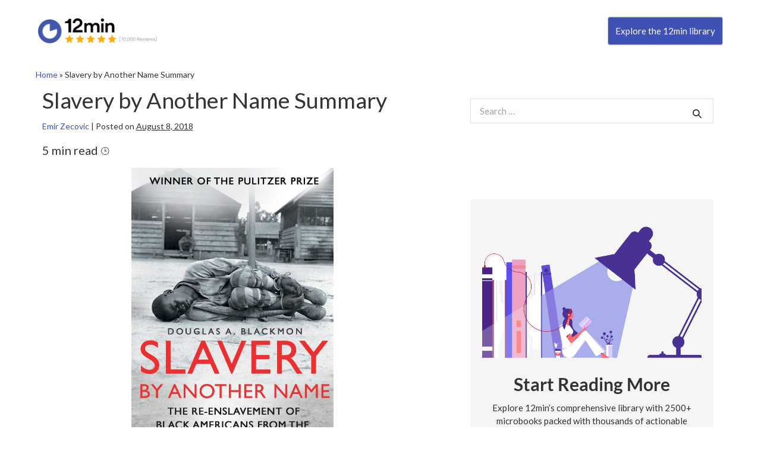

--- FILE ---
content_type: text/html; charset=UTF-8
request_url: https://blog.12min.com/slavery-by-another-name-pdf/
body_size: 26141
content:

<!DOCTYPE html>
<html lang="en-US">
   <head>
      <!-- Page hiding snippet (recommended)  -->
      <style>.async-hide { opacity: 0 !important} </style>
      <script>(function(a,s,y,n,c,h,i,d,e){s.className+=' '+y;h.start=1*new Date;
         h.end=i=function(){s.className=s.className.replace(RegExp(' ?'+y),'')};
         (a[n]=a[n]||[]).hide=h;setTimeout(function(){i();h.end=null},c);h.timeout=c;      
         })(window,document.documentElement,'async-hide','dataLayer',4000,
         {'GTM-WWX5KW':true});
      </script>
      <!-- Google Tag Manager -->
      <script>(function(w,d,s,l,i){w[l]=w[l]||[];w[l].push({'gtm.start':
         new Date().getTime(),event:'gtm.js'});var f=d.getElementsByTagName(s)[0],
         j=d.createElement(s),dl=l!='dataLayer'?'&l='+l:'';j.async=true;j.src=
         'https://www.googletagmanager.com/gtm.js?id='+i+dl;f.parentNode.insertBefore(j,f);
         })(window,document,'script','dataLayer','GTM-WWX5KW');
      </script>
      <!-- End Google Tag Manager -->
      <meta charset="utf-8">
      <meta name="viewport" content="width=device-width, initial-scale=1">
      <!-- PAGE settings -->
      <link rel="icon" href="favicon.ico">
      <meta property="fb:app_id" content="853515978042968" />
      <meta property="al:ios:url" content="twelvemin://" />
      <meta property="al:ios:app_store_id" content="1177343870" />
      <meta property="al:ios:app_name" acontent="12min" />
      <meta property="al:android:url" content="twelvemin://" />
      <meta property="al:android:app_name" content="12min" />
      <meta property="al:android:package" content="com.br.twelvemin" />
      <meta property="al:web:url" content="https://blog.12min.com" />
      <link rel="alternate" href="https://blog.12min.com/slavery-by-another-name-pdf/" hreflang="en-US"/>
      <!-- Google Site Verification -->
      <meta name="google-site-verification" content="XGI_I0tpqDImqhzNP7zPD5wdtnPq_qesUMh2QHCppyw" />
      <meta name="google-site-verification" content="EadJ2UMvBnVM6LfVOZOeAq8MVi0S0MhtBb1_tFoHRvw" />
      <meta name="google-site-verification" content="bx6X8ux4c9FJj9Y0Xml_2_yPbXjPU9_FWzLESgsOiAQ" />
      <!-- CSS dependencies -->
      <link rel="stylesheet" href="https://blog.12min.com/wp-content/themes/blog12_en/style.css" type="text/css" media="all" />
      <link rel="stylesheet" type="text/css" href="//fonts.googleapis.com/css?family=Lato">
      <link rel="shortcut icon" type="image/png" href="https://blog.12min.com/wp-content/themes/blog12_en/img/logo_header.png"/>
      <link href="https://stackpath.bootstrapcdn.com/font-awesome/4.7.0/css/font-awesome.min.css" rel="stylesheet" integrity="sha384-wvfXpqpZZVQGK6TAh5PVlGOfQNHSoD2xbE+QkPxCAFlNEevoEH3Sl0sibVcOQVnN" crossorigin="anonymous">
      <!-- SMS Download CTA Popup -->
      <script src="https://blog.12min.com/wp-content/themes/blog12_en/fancybox/jquery-3.3.1.min.js" defer></script>
      <link rel="stylesheet" href="https://blog.12min.com/wp-content/themes/blog12_en/fancybox/jquery.fancybox.min.css" />
      <script src="https://blog.12min.com/wp-content/themes/blog12_en/fancybox/jquery.fancybox.min.js" defer></script>
      <!-- Unbounce Script -->
      <! --script async src="//26f920db8f464ee9a6c5d846f547a27a.js.ubembed.com"></script -->
      <!-- W3-CSS and Download CTA -->
      <link rel="stylesheet" href="https://www.w3schools.com/w3css/4/w3.css">
      <style>
         /* CF7 Inline Button */
         .cf7column1 {
         float: left;
         width: 70%;
         }
         .cf7column2 {
         float: left;
         width: 30%;
         }
         /* Clear floats after the columns */
         .cf7row:after {
         content: "";
         display: table;
         clear: both;
         }
        label {
            /*display: inline-block;
            margin-bottom: .5rem;*/
            width: 100%;
        }
        .fixed {
         position: fixed;
         width: 100%;
         background-color: #fff;
         z-index: 99;
         left: 50%;
         transform: translateX(-50%);
         padding-left: 5% !important;
         padding-right: 5% !important;
        }
        .box-shadow-header {
         box-shadow: 0px -5px 20px 0px #c5c5c5;
         pointer-events: none;
        }
        header.header {
         max-width: 1920px !important;
        }
        .pt-5, .py-5 {
         padding-top: 6rem !important;
         }
      </style>
      <script>
        document.addEventListener( 'wpcf7mailsent', function( event ) {
        location = '?print=pdf';
        }, false );
      </script>
      <meta name='robots' content='index, follow, max-image-preview:large, max-snippet:-1, max-video-preview:-1' />
	<style>img:is([sizes="auto" i], [sizes^="auto," i]) { contain-intrinsic-size: 3000px 1500px }</style>
	
	<!-- This site is optimized with the Yoast SEO plugin v26.4 - https://yoast.com/wordpress/plugins/seo/ -->
	<title>Slavery by Another Name Summary - Douglas A. Blackmon</title>
	<meta name="description" content="Slavery by Another Name PDF Summary by Douglas A. Blackmon is like a sequel to Nelson Mandela&#039;s story, something that requires our focus and attention." />
	<link rel="canonical" href="https://blog.12min.com/slavery-by-another-name-pdf/" />
	<meta property="og:locale" content="en_US" />
	<meta property="og:type" content="article" />
	<meta property="og:title" content="Slavery by Another Name Summary - Douglas A. Blackmon" />
	<meta property="og:description" content="Slavery by Another Name PDF Summary by Douglas A. Blackmon is like a sequel to Nelson Mandela&#039;s story, something that requires our focus and attention." />
	<meta property="og:url" content="https://blog.12min.com/slavery-by-another-name-pdf/" />
	<meta property="og:site_name" content="12min Blog" />
	<meta property="article:published_time" content="2018-08-08T12:01:51+00:00" />
	<meta property="article:modified_time" content="2019-04-30T16:34:34+00:00" />
	<meta property="og:image" content="https://blog.12min.com/wp-content/uploads/2018/08/Slavery-by-Another-Name-min.jpg" />
	<meta property="og:image:width" content="1524" />
	<meta property="og:image:height" content="2339" />
	<meta property="og:image:type" content="image/jpeg" />
	<meta name="author" content="Emir Zecovic" />
	<meta name="twitter:card" content="summary_large_image" />
	<meta name="twitter:label1" content="Written by" />
	<meta name="twitter:data1" content="Emir Zecovic" />
	<meta name="twitter:label2" content="Est. reading time" />
	<meta name="twitter:data2" content="7 minutes" />
	<!-- / Yoast SEO plugin. -->


<link rel='dns-prefetch' href='//fonts.bunny.net' />
<link rel="alternate" type="application/rss+xml" title="12min Blog &raquo; Feed" href="https://blog.12min.com/feed/" />
<link rel="alternate" type="application/rss+xml" title="12min Blog &raquo; Comments Feed" href="https://blog.12min.com/comments/feed/" />
<script id="wpp-js" src="https://blog.12min.com/wp-content/plugins/wordpress-popular-posts/assets/js/wpp.min.js?ver=7.3.1" data-sampling="0" data-sampling-rate="100" data-api-url="https://blog.12min.com/wp-json/wordpress-popular-posts" data-post-id="18126" data-token="db2b587627" data-lang="0" data-debug="0"></script>
<script>
window._wpemojiSettings = {"baseUrl":"https:\/\/s.w.org\/images\/core\/emoji\/15.0.3\/72x72\/","ext":".png","svgUrl":"https:\/\/s.w.org\/images\/core\/emoji\/15.0.3\/svg\/","svgExt":".svg","source":{"concatemoji":"https:\/\/blog.12min.com\/wp-includes\/js\/wp-emoji-release.min.js?ver=6.7.4"}};
/*! This file is auto-generated */
!function(i,n){var o,s,e;function c(e){try{var t={supportTests:e,timestamp:(new Date).valueOf()};sessionStorage.setItem(o,JSON.stringify(t))}catch(e){}}function p(e,t,n){e.clearRect(0,0,e.canvas.width,e.canvas.height),e.fillText(t,0,0);var t=new Uint32Array(e.getImageData(0,0,e.canvas.width,e.canvas.height).data),r=(e.clearRect(0,0,e.canvas.width,e.canvas.height),e.fillText(n,0,0),new Uint32Array(e.getImageData(0,0,e.canvas.width,e.canvas.height).data));return t.every(function(e,t){return e===r[t]})}function u(e,t,n){switch(t){case"flag":return n(e,"\ud83c\udff3\ufe0f\u200d\u26a7\ufe0f","\ud83c\udff3\ufe0f\u200b\u26a7\ufe0f")?!1:!n(e,"\ud83c\uddfa\ud83c\uddf3","\ud83c\uddfa\u200b\ud83c\uddf3")&&!n(e,"\ud83c\udff4\udb40\udc67\udb40\udc62\udb40\udc65\udb40\udc6e\udb40\udc67\udb40\udc7f","\ud83c\udff4\u200b\udb40\udc67\u200b\udb40\udc62\u200b\udb40\udc65\u200b\udb40\udc6e\u200b\udb40\udc67\u200b\udb40\udc7f");case"emoji":return!n(e,"\ud83d\udc26\u200d\u2b1b","\ud83d\udc26\u200b\u2b1b")}return!1}function f(e,t,n){var r="undefined"!=typeof WorkerGlobalScope&&self instanceof WorkerGlobalScope?new OffscreenCanvas(300,150):i.createElement("canvas"),a=r.getContext("2d",{willReadFrequently:!0}),o=(a.textBaseline="top",a.font="600 32px Arial",{});return e.forEach(function(e){o[e]=t(a,e,n)}),o}function t(e){var t=i.createElement("script");t.src=e,t.defer=!0,i.head.appendChild(t)}"undefined"!=typeof Promise&&(o="wpEmojiSettingsSupports",s=["flag","emoji"],n.supports={everything:!0,everythingExceptFlag:!0},e=new Promise(function(e){i.addEventListener("DOMContentLoaded",e,{once:!0})}),new Promise(function(t){var n=function(){try{var e=JSON.parse(sessionStorage.getItem(o));if("object"==typeof e&&"number"==typeof e.timestamp&&(new Date).valueOf()<e.timestamp+604800&&"object"==typeof e.supportTests)return e.supportTests}catch(e){}return null}();if(!n){if("undefined"!=typeof Worker&&"undefined"!=typeof OffscreenCanvas&&"undefined"!=typeof URL&&URL.createObjectURL&&"undefined"!=typeof Blob)try{var e="postMessage("+f.toString()+"("+[JSON.stringify(s),u.toString(),p.toString()].join(",")+"));",r=new Blob([e],{type:"text/javascript"}),a=new Worker(URL.createObjectURL(r),{name:"wpTestEmojiSupports"});return void(a.onmessage=function(e){c(n=e.data),a.terminate(),t(n)})}catch(e){}c(n=f(s,u,p))}t(n)}).then(function(e){for(var t in e)n.supports[t]=e[t],n.supports.everything=n.supports.everything&&n.supports[t],"flag"!==t&&(n.supports.everythingExceptFlag=n.supports.everythingExceptFlag&&n.supports[t]);n.supports.everythingExceptFlag=n.supports.everythingExceptFlag&&!n.supports.flag,n.DOMReady=!1,n.readyCallback=function(){n.DOMReady=!0}}).then(function(){return e}).then(function(){var e;n.supports.everything||(n.readyCallback(),(e=n.source||{}).concatemoji?t(e.concatemoji):e.wpemoji&&e.twemoji&&(t(e.twemoji),t(e.wpemoji)))}))}((window,document),window._wpemojiSettings);
</script>
<style id='wp-emoji-styles-inline-css'>

	img.wp-smiley, img.emoji {
		display: inline !important;
		border: none !important;
		box-shadow: none !important;
		height: 1em !important;
		width: 1em !important;
		margin: 0 0.07em !important;
		vertical-align: -0.1em !important;
		background: none !important;
		padding: 0 !important;
	}
</style>
<link rel='stylesheet' id='wp-block-library-css' href='https://blog.12min.com/wp-includes/css/dist/block-library/style.min.css?ver=6.7.4' media='all' />
<style id='global-styles-inline-css'>
:root{--wp--preset--aspect-ratio--square: 1;--wp--preset--aspect-ratio--4-3: 4/3;--wp--preset--aspect-ratio--3-4: 3/4;--wp--preset--aspect-ratio--3-2: 3/2;--wp--preset--aspect-ratio--2-3: 2/3;--wp--preset--aspect-ratio--16-9: 16/9;--wp--preset--aspect-ratio--9-16: 9/16;--wp--preset--color--black: #000000;--wp--preset--color--cyan-bluish-gray: #abb8c3;--wp--preset--color--white: #ffffff;--wp--preset--color--pale-pink: #f78da7;--wp--preset--color--vivid-red: #cf2e2e;--wp--preset--color--luminous-vivid-orange: #ff6900;--wp--preset--color--luminous-vivid-amber: #fcb900;--wp--preset--color--light-green-cyan: #7bdcb5;--wp--preset--color--vivid-green-cyan: #00d084;--wp--preset--color--pale-cyan-blue: #8ed1fc;--wp--preset--color--vivid-cyan-blue: #0693e3;--wp--preset--color--vivid-purple: #9b51e0;--wp--preset--gradient--vivid-cyan-blue-to-vivid-purple: linear-gradient(135deg,rgba(6,147,227,1) 0%,rgb(155,81,224) 100%);--wp--preset--gradient--light-green-cyan-to-vivid-green-cyan: linear-gradient(135deg,rgb(122,220,180) 0%,rgb(0,208,130) 100%);--wp--preset--gradient--luminous-vivid-amber-to-luminous-vivid-orange: linear-gradient(135deg,rgba(252,185,0,1) 0%,rgba(255,105,0,1) 100%);--wp--preset--gradient--luminous-vivid-orange-to-vivid-red: linear-gradient(135deg,rgba(255,105,0,1) 0%,rgb(207,46,46) 100%);--wp--preset--gradient--very-light-gray-to-cyan-bluish-gray: linear-gradient(135deg,rgb(238,238,238) 0%,rgb(169,184,195) 100%);--wp--preset--gradient--cool-to-warm-spectrum: linear-gradient(135deg,rgb(74,234,220) 0%,rgb(151,120,209) 20%,rgb(207,42,186) 40%,rgb(238,44,130) 60%,rgb(251,105,98) 80%,rgb(254,248,76) 100%);--wp--preset--gradient--blush-light-purple: linear-gradient(135deg,rgb(255,206,236) 0%,rgb(152,150,240) 100%);--wp--preset--gradient--blush-bordeaux: linear-gradient(135deg,rgb(254,205,165) 0%,rgb(254,45,45) 50%,rgb(107,0,62) 100%);--wp--preset--gradient--luminous-dusk: linear-gradient(135deg,rgb(255,203,112) 0%,rgb(199,81,192) 50%,rgb(65,88,208) 100%);--wp--preset--gradient--pale-ocean: linear-gradient(135deg,rgb(255,245,203) 0%,rgb(182,227,212) 50%,rgb(51,167,181) 100%);--wp--preset--gradient--electric-grass: linear-gradient(135deg,rgb(202,248,128) 0%,rgb(113,206,126) 100%);--wp--preset--gradient--midnight: linear-gradient(135deg,rgb(2,3,129) 0%,rgb(40,116,252) 100%);--wp--preset--font-size--small: 14px;--wp--preset--font-size--medium: 20px;--wp--preset--font-size--large: 20px;--wp--preset--font-size--x-large: 42px;--wp--preset--font-size--tiny: 12px;--wp--preset--font-size--regular: 16px;--wp--preset--font-size--larger: 32px;--wp--preset--font-size--extra: 44px;--wp--preset--spacing--20: 0.44rem;--wp--preset--spacing--30: 0.67rem;--wp--preset--spacing--40: 1rem;--wp--preset--spacing--50: 1.5rem;--wp--preset--spacing--60: 2.25rem;--wp--preset--spacing--70: 3.38rem;--wp--preset--spacing--80: 5.06rem;--wp--preset--shadow--natural: 6px 6px 9px rgba(0, 0, 0, 0.2);--wp--preset--shadow--deep: 12px 12px 50px rgba(0, 0, 0, 0.4);--wp--preset--shadow--sharp: 6px 6px 0px rgba(0, 0, 0, 0.2);--wp--preset--shadow--outlined: 6px 6px 0px -3px rgba(255, 255, 255, 1), 6px 6px rgba(0, 0, 0, 1);--wp--preset--shadow--crisp: 6px 6px 0px rgba(0, 0, 0, 1);}:root { --wp--style--global--content-size: 1000px;--wp--style--global--wide-size: 1400px; }:where(body) { margin: 0; }.wp-site-blocks > .alignleft { float: left; margin-right: 2em; }.wp-site-blocks > .alignright { float: right; margin-left: 2em; }.wp-site-blocks > .aligncenter { justify-content: center; margin-left: auto; margin-right: auto; }:where(.wp-site-blocks) > * { margin-block-start: 20px; margin-block-end: 0; }:where(.wp-site-blocks) > :first-child { margin-block-start: 0; }:where(.wp-site-blocks) > :last-child { margin-block-end: 0; }:root { --wp--style--block-gap: 20px; }:root :where(.is-layout-flow) > :first-child{margin-block-start: 0;}:root :where(.is-layout-flow) > :last-child{margin-block-end: 0;}:root :where(.is-layout-flow) > *{margin-block-start: 20px;margin-block-end: 0;}:root :where(.is-layout-constrained) > :first-child{margin-block-start: 0;}:root :where(.is-layout-constrained) > :last-child{margin-block-end: 0;}:root :where(.is-layout-constrained) > *{margin-block-start: 20px;margin-block-end: 0;}:root :where(.is-layout-flex){gap: 20px;}:root :where(.is-layout-grid){gap: 20px;}.is-layout-flow > .alignleft{float: left;margin-inline-start: 0;margin-inline-end: 2em;}.is-layout-flow > .alignright{float: right;margin-inline-start: 2em;margin-inline-end: 0;}.is-layout-flow > .aligncenter{margin-left: auto !important;margin-right: auto !important;}.is-layout-constrained > .alignleft{float: left;margin-inline-start: 0;margin-inline-end: 2em;}.is-layout-constrained > .alignright{float: right;margin-inline-start: 2em;margin-inline-end: 0;}.is-layout-constrained > .aligncenter{margin-left: auto !important;margin-right: auto !important;}.is-layout-constrained > :where(:not(.alignleft):not(.alignright):not(.alignfull)){max-width: var(--wp--style--global--content-size);margin-left: auto !important;margin-right: auto !important;}.is-layout-constrained > .alignwide{max-width: var(--wp--style--global--wide-size);}body .is-layout-flex{display: flex;}.is-layout-flex{flex-wrap: wrap;align-items: center;}.is-layout-flex > :is(*, div){margin: 0;}body .is-layout-grid{display: grid;}.is-layout-grid > :is(*, div){margin: 0;}body{padding-top: 0px;padding-right: 0px;padding-bottom: 0px;padding-left: 0px;}a:where(:not(.wp-element-button)){text-decoration: underline;}:root :where(.wp-element-button, .wp-block-button__link){background-color: #32373c;border-width: 0;color: #fff;font-family: inherit;font-size: inherit;line-height: inherit;padding: calc(0.667em + 2px) calc(1.333em + 2px);text-decoration: none;}.has-black-color{color: var(--wp--preset--color--black) !important;}.has-cyan-bluish-gray-color{color: var(--wp--preset--color--cyan-bluish-gray) !important;}.has-white-color{color: var(--wp--preset--color--white) !important;}.has-pale-pink-color{color: var(--wp--preset--color--pale-pink) !important;}.has-vivid-red-color{color: var(--wp--preset--color--vivid-red) !important;}.has-luminous-vivid-orange-color{color: var(--wp--preset--color--luminous-vivid-orange) !important;}.has-luminous-vivid-amber-color{color: var(--wp--preset--color--luminous-vivid-amber) !important;}.has-light-green-cyan-color{color: var(--wp--preset--color--light-green-cyan) !important;}.has-vivid-green-cyan-color{color: var(--wp--preset--color--vivid-green-cyan) !important;}.has-pale-cyan-blue-color{color: var(--wp--preset--color--pale-cyan-blue) !important;}.has-vivid-cyan-blue-color{color: var(--wp--preset--color--vivid-cyan-blue) !important;}.has-vivid-purple-color{color: var(--wp--preset--color--vivid-purple) !important;}.has-black-background-color{background-color: var(--wp--preset--color--black) !important;}.has-cyan-bluish-gray-background-color{background-color: var(--wp--preset--color--cyan-bluish-gray) !important;}.has-white-background-color{background-color: var(--wp--preset--color--white) !important;}.has-pale-pink-background-color{background-color: var(--wp--preset--color--pale-pink) !important;}.has-vivid-red-background-color{background-color: var(--wp--preset--color--vivid-red) !important;}.has-luminous-vivid-orange-background-color{background-color: var(--wp--preset--color--luminous-vivid-orange) !important;}.has-luminous-vivid-amber-background-color{background-color: var(--wp--preset--color--luminous-vivid-amber) !important;}.has-light-green-cyan-background-color{background-color: var(--wp--preset--color--light-green-cyan) !important;}.has-vivid-green-cyan-background-color{background-color: var(--wp--preset--color--vivid-green-cyan) !important;}.has-pale-cyan-blue-background-color{background-color: var(--wp--preset--color--pale-cyan-blue) !important;}.has-vivid-cyan-blue-background-color{background-color: var(--wp--preset--color--vivid-cyan-blue) !important;}.has-vivid-purple-background-color{background-color: var(--wp--preset--color--vivid-purple) !important;}.has-black-border-color{border-color: var(--wp--preset--color--black) !important;}.has-cyan-bluish-gray-border-color{border-color: var(--wp--preset--color--cyan-bluish-gray) !important;}.has-white-border-color{border-color: var(--wp--preset--color--white) !important;}.has-pale-pink-border-color{border-color: var(--wp--preset--color--pale-pink) !important;}.has-vivid-red-border-color{border-color: var(--wp--preset--color--vivid-red) !important;}.has-luminous-vivid-orange-border-color{border-color: var(--wp--preset--color--luminous-vivid-orange) !important;}.has-luminous-vivid-amber-border-color{border-color: var(--wp--preset--color--luminous-vivid-amber) !important;}.has-light-green-cyan-border-color{border-color: var(--wp--preset--color--light-green-cyan) !important;}.has-vivid-green-cyan-border-color{border-color: var(--wp--preset--color--vivid-green-cyan) !important;}.has-pale-cyan-blue-border-color{border-color: var(--wp--preset--color--pale-cyan-blue) !important;}.has-vivid-cyan-blue-border-color{border-color: var(--wp--preset--color--vivid-cyan-blue) !important;}.has-vivid-purple-border-color{border-color: var(--wp--preset--color--vivid-purple) !important;}.has-vivid-cyan-blue-to-vivid-purple-gradient-background{background: var(--wp--preset--gradient--vivid-cyan-blue-to-vivid-purple) !important;}.has-light-green-cyan-to-vivid-green-cyan-gradient-background{background: var(--wp--preset--gradient--light-green-cyan-to-vivid-green-cyan) !important;}.has-luminous-vivid-amber-to-luminous-vivid-orange-gradient-background{background: var(--wp--preset--gradient--luminous-vivid-amber-to-luminous-vivid-orange) !important;}.has-luminous-vivid-orange-to-vivid-red-gradient-background{background: var(--wp--preset--gradient--luminous-vivid-orange-to-vivid-red) !important;}.has-very-light-gray-to-cyan-bluish-gray-gradient-background{background: var(--wp--preset--gradient--very-light-gray-to-cyan-bluish-gray) !important;}.has-cool-to-warm-spectrum-gradient-background{background: var(--wp--preset--gradient--cool-to-warm-spectrum) !important;}.has-blush-light-purple-gradient-background{background: var(--wp--preset--gradient--blush-light-purple) !important;}.has-blush-bordeaux-gradient-background{background: var(--wp--preset--gradient--blush-bordeaux) !important;}.has-luminous-dusk-gradient-background{background: var(--wp--preset--gradient--luminous-dusk) !important;}.has-pale-ocean-gradient-background{background: var(--wp--preset--gradient--pale-ocean) !important;}.has-electric-grass-gradient-background{background: var(--wp--preset--gradient--electric-grass) !important;}.has-midnight-gradient-background{background: var(--wp--preset--gradient--midnight) !important;}.has-small-font-size{font-size: var(--wp--preset--font-size--small) !important;}.has-medium-font-size{font-size: var(--wp--preset--font-size--medium) !important;}.has-large-font-size{font-size: var(--wp--preset--font-size--large) !important;}.has-x-large-font-size{font-size: var(--wp--preset--font-size--x-large) !important;}.has-tiny-font-size{font-size: var(--wp--preset--font-size--tiny) !important;}.has-regular-font-size{font-size: var(--wp--preset--font-size--regular) !important;}.has-larger-font-size{font-size: var(--wp--preset--font-size--larger) !important;}.has-extra-font-size{font-size: var(--wp--preset--font-size--extra) !important;}
:root :where(.wp-block-pullquote){font-size: 1.5em;line-height: 1.6;}
</style>
<link rel='stylesheet' id='amazonpolly-css' href='https://blog.12min.com/wp-content/plugins/amazon-polly/public/css/amazonpolly-public.css?ver=1.0.0' media='all' />
<link rel='stylesheet' id='bcct_style-css' href='https://blog.12min.com/wp-content/plugins/better-click-to-tweet/assets/css/styles.css?ver=3.0' media='all' />
<link rel='stylesheet' id='contact-form-7-css' href='https://blog.12min.com/wp-content/plugins/contact-form-7/includes/css/styles.css?ver=5.5.6.1' media='all' />
<link rel='stylesheet' id='exit-popup-css-css' href='https://blog.12min.com/wp-content/plugins/exit-popup/css/exit-popup.css?ver=6.7.4' media='all' />
<link rel='stylesheet' id='ACT_css-css' href='https://blog.12min.com/wp-content/plugins/list-all-posts-by-authors-nested-categories-and-titles/ACT.css?ver=6.7.4' media='all' />
<link rel='stylesheet' id='rock-convert-frontend-css' href='https://blog.12min.com/wp-content/plugins/rock-convert/dist/frontend.css?ver=3.0.1' media='all' />
<link rel='stylesheet' id='wp-longtail-kw-seo-css' href='https://blog.12min.com/wp-content/plugins/wp-longtail-keyword-seo/public/css/wp-longtail-kw-seo-public.css?ver=1.0.0' media='all' />
<link rel='stylesheet' id='wpos-slick-style-css' href='https://blog.12min.com/wp-content/plugins/wp-trending-post-slider-and-widget/assets/css/slick.css?ver=1.8.3' media='all' />
<link rel='stylesheet' id='wtpsw-public-style-css' href='https://blog.12min.com/wp-content/plugins/wp-trending-post-slider-and-widget/assets/css/wtpsw-public.css?ver=1.8.3' media='all' />
<link rel='stylesheet' id='wpbf-icon-font-css' href='https://blog.12min.com/wp-content/themes/page-builder-framework/css/min/iconfont-min.css?ver=2.10' media='all' />
<link rel='stylesheet' id='wpbf-style-css' href='https://blog.12min.com/wp-content/themes/page-builder-framework/style.css?ver=2.10' media='all' />
<style id='wpbf-style-inline-css'>
body,button,input,optgroup,select,textarea,h1,h2,h3,h4,h5,h6{font-family:Lato;font-weight:400;font-style:normal;}@media screen and (max-width:768px){.scrolltop{right:10px;bottom:10px;}}a{color:#3f51b5;}.bypostauthor{border-color:#3f51b5;}.wpbf-button-primary{background:#3f51b5;}a:hover{color:#88c440;}.wpbf-button-primary:hover{background:#88c440;}.wpbf-menu > .current-menu-item > a{color:#88c440!important;}.wpbf-button,input[type="submit"]{border-radius:5px;}.wpbf-sidebar .widget,.elementor-widget-sidebar .widget{background:#ffffff;}@media (min-width:769px){body:not(.wpbf-no-sidebar) .wpbf-sidebar-wrapper.wpbf-medium-1-3{width:40%;}body:not(.wpbf-no-sidebar) .wpbf-main.wpbf-medium-2-3{width:60%;}}.wpbf-archive-content .wpbf-post{text-align:left;}.wpbf-archive-content .wpbf-blog-layout-beside .wpbf-grid{flex-direction:row;}
</style>
<link rel='stylesheet' id='wpbf-responsive-css' href='https://blog.12min.com/wp-content/themes/page-builder-framework/css/min/responsive-min.css?ver=2.10' media='all' />
<link rel='stylesheet' id='sab-font-css' href='https://fonts.bunny.net/css?family=Lato:400,700,400italic,700italic&#038;subset=latin' media='all' />
<link rel='stylesheet' id='child-style-css' href='https://blog.12min.com/wp-content/themes/blog12_en/style.css?ver=6.7.4' media='all' />
<link rel='stylesheet' id='jquery-lazyloadxt-fadein-css-css' href='//blog.12min.com/wp-content/plugins/a3-lazy-load/assets/css/jquery.lazyloadxt.fadein.css?ver=6.7.4' media='all' />
<link rel='stylesheet' id='a3a3_lazy_load-css' href='//blog.12min.com/wp-content/uploads/sass/a3_lazy_load.min.css?ver=1648043752' media='all' />
<script src="https://blog.12min.com/wp-includes/js/jquery/jquery.min.js?ver=3.7.1" id="jquery-core-js"></script>
<script src="https://blog.12min.com/wp-includes/js/jquery/jquery-migrate.min.js?ver=3.4.1" id="jquery-migrate-js"></script>
<script src="https://blog.12min.com/wp-content/plugins/amazon-polly/public/js/amazonpolly-public.js?ver=1.0.0" id="amazonpolly-js"></script>
<script src="https://blog.12min.com/wp-content/plugins/exit-popup/js/js-cookie.js?ver=1768688550" id="js-cookie-js-js"></script>
<script src="https://blog.12min.com/wp-content/plugins/exit-popup/js/exit-popup.js?ver=1768688550" id="exit-popup-js-js"></script>
<script id="rock-convert-frontend-js-extra">
var rconvert_params = {"ajaxurl":"https:\/\/blog.12min.com\/wp-admin\/admin-ajax.php","track_cta_click_path":"https:\/\/blog.12min.com\/wp-json\/rock-convert\/v2\/analytics\/cta\/click\/","track_cta_view_path":"https:\/\/blog.12min.com\/wp-json\/rock-convert\/v2\/analytics\/cta\/view\/","announcements_bar_settings":"{\"isSingle\":true,\"postType\":\"post\"}","analytics_enabled":"1"};
</script>
<script src="https://blog.12min.com/wp-content/plugins/rock-convert/dist/frontend.js?ver=3.0.1" id="rock-convert-frontend-js"></script>
<script src="https://blog.12min.com/wp-content/plugins/wp-longtail-keyword-seo/public/js/wp-longtail-kw-seo-public.js?ver=1.0.0" id="wp-longtail-kw-seo-js"></script>
<link rel="https://api.w.org/" href="https://blog.12min.com/wp-json/" /><link rel="alternate" title="JSON" type="application/json" href="https://blog.12min.com/wp-json/wp/v2/posts/18126" /><link rel="EditURI" type="application/rsd+xml" title="RSD" href="https://blog.12min.com/xmlrpc.php?rsd" />
<meta name="generator" content="WordPress 6.7.4" />
<link rel='shortlink' href='https://blog.12min.com/?p=18126' />
<link rel="alternate" title="oEmbed (JSON)" type="application/json+oembed" href="https://blog.12min.com/wp-json/oembed/1.0/embed?url=https%3A%2F%2Fblog.12min.com%2Fslavery-by-another-name-pdf%2F" />
<link rel="alternate" title="oEmbed (XML)" type="text/xml+oembed" href="https://blog.12min.com/wp-json/oembed/1.0/embed?url=https%3A%2F%2Fblog.12min.com%2Fslavery-by-another-name-pdf%2F&#038;format=xml" />
  	<!--=================================================================================
  			Facebook Comment box header script
  			plugin url: http://plugin.rayhan.info/facebook-comment-box/
  	=================================================================================-->
  	<meta property="fb:app_id" content="853515978042968" />
	<div id="fb-root"></div>
	<script>(function(d, s, id) {
	  var js, fjs = d.getElementsByTagName(s)[0];
	  if (d.getElementById(id)) return;
	  js = d.createElement(s); js.id = id;
	  js.src = "//connect.facebook.net/en_US/sdk.js#xfbml=1&version=v2.5&appId=853515978042968";
	  fjs.parentNode.insertBefore(js, fjs);
	}(document, 'script', 'facebook-jssdk'));

	</script>
	<!-- Facebook comment box style -->
	<style>
		.fbcb_leave_cmnt_label{
			padding: 15px;
			font-weight: bold;
			font-size: 35px;
			text-align: center;
			color: #000;
		}
		.fbcb_container{
			padding: ;
			background-color: ;
			background-image: url();
			background-repeat: repeat;
			background-position: top center;
			background-attachment: scroll;
			background-size: auto;
		}
		.fb-comments{
			padding: ;
			background-color: ;
			background-image: url();
			background-repeat: repeat;
			background-position: top center;
			background-attachment: scroll;
			background-size: auto;
		}
	</style>
	<!--
			Facebook Comment Box
	=================================================================================-->

  	<style>
	.language-wrapper {
		display: flex !important;
	}
	.bg-black {
		display: none !important;
	}	
</style>

<script async src="https://www.googletagmanager.com/gtag/js?id=G-4WRCW184KY"></script>

<script>
    window.dataLayer = window.dataLayer || [];

    function gtag() {
        dataLayer.push(arguments);
    }
    gtag('js', new Date());
    gtag('config', 'G-4WRCW184KY', {
        'linker': {
            'domains': ['hotmart.com'],
            'decorate_forms': true
        }
    });
</script>

<script type="text/javascript">
   window.addEventListener("message", function (e) {
   if (e.data.event === "click") {
   ga("send", "event", {
   "eventCategory": "Click",
   "eventAction": e.data.target
   });
   }
   });
</script>
<!-- OutBrain Pageview -->
<script data-obct type="text/javascript">
   /** DO NOT MODIFY THIS CODE**/
   !function(_window, _document) {
   var OB_ADV_ID='005081ee9f0064377d492fe7336cbc4107';
   if (_window.obApi) {var toArray = function(object) {return Object.prototype.toString.call(object) === '[object Array]' ? object : [object];};_window.obApi.marketerId = toArray(_window.obApi.marketerId).concat(toArray(OB_ADV_ID));return;}
   var api = _window.obApi = function() {api.dispatch ? api.dispatch.apply(api, arguments) : api.queue.push(arguments);};api.version = '1.1';api.loaded = true;api.marketerId = OB_ADV_ID;api.queue = [];var tag = _document.createElement('script');tag.async = true;tag.src = '//amplify.outbrain.com/cp/obtp.js';tag.type = 'text/javascript';var script = _document.getElementsByTagName('script')[0];script.parentNode.insertBefore(tag, script);}(window, document);
   obApi('track', 'PAGE_VIEW');
</script>
<!-- Taboola Pixel Code -->
<script type='text/javascript'>
   window._tfa = window._tfa || [];
   window._tfa.push({notify: 'event', name: 'page_view', id: 1082151});
   !function (t, f, a, x) {
   if (!document.getElementById(x)) {
   t.async = 1;t.src = a;t.id=x;f.parentNode.insertBefore(t, f);
   }
   }(document.createElement('script'),
   document.getElementsByTagName('script')[0],
   '//cdn.taboola.com/libtrc/unip/1082151/tfa.js',
   'tb_tfa_script');
</script>
<noscript>
   <img src='https://trc.taboola.com/1082151/log/3/unip?en=page_view'
      width='0' height='0' style='display:none'/>
</noscript>
<!-- End of Taboola Pixel Code -->
<!-- Hotjar Tracking Code for https://blog.12min.com -->
<script>
   (function(h,o,t,j,a,r){
   h.hj=h.hj||function(){(h.hj.q=h.hj.q||[]).push(arguments)};
   h._hjSettings={hjid:1746663,hjsv:6};
   a=o.getElementsByTagName('head')[0];
   r=o.createElement('script');r.async=1;
   r.src=t+h._hjSettings.hjid+j+h._hjSettings.hjsv;
   a.appendChild(r);
   })(window,document,'https://static.hotjar.com/c/hotjar-','.js?sv=');
</script>
<!-- DO NOT MODIFY -->
<!-- Quora Pixel Code (JS Helper) -->
<script>
   !function(q,e,v,n,t,s){if(q.qp) return; n=q.qp=function(){n.qp?n.qp.apply(n,arguments):n.queue.push(arguments);}; n.queue=[];t=document.createElement(e);t.async=!0;t.src=v; s=document.getElementsByTagName(e)[0]; s.parentNode.insertBefore(t,s);}(window, 'script', 'https://a.quora.com/qevents.js');
   qp('init', '1bbb4a0aaf874a45ac07c68ab7a9bad6');
   qp('track', 'ViewContent');
</script>
<noscript><img height="1" width="1" style="display:none" src="https://q.quora.com/_/ad/1bbb4a0aaf874a45ac07c68ab7a9bad6/pixel?tag=ViewContent&noscript=1"/></noscript>
<!-- End of Quora Pixel Code -->
<!-- Snap Pixel Code -->
<script type='text/javascript'>
   (function(e,t,n){if(e.snaptr)return;var a=e.snaptr=function()
   {a.handleRequest?a.handleRequest.apply(a,arguments):a.queue.push(arguments)};
   a.queue=[];var s='script';r=t.createElement(s);r.async=!0;
   r.src=n;var u=t.getElementsByTagName(s)[0];
   u.parentNode.insertBefore(r,u);})(window,document,
   'https://sc-static.net/scevent.min.js');
   
   snaptr('init', '1b7fc387-bf03-447f-92ae-0c7f28665034', {
   'user_email': '__INSERT_USER_EMAIL__'
   });
   
   snaptr('track', 'PAGE_VIEW');
   
</script>
<!-- End Snap Pixel Code -->
<!-- Facebook Pixel Code -->
<script>
   !function(f,b,e,v,n,t,s)
   {if(f.fbq)return;n=f.fbq=function(){n.callMethod?
   n.callMethod.apply(n,arguments):n.queue.push(arguments)};
   if(!f._fbq)f._fbq=n;n.push=n;n.loaded=!0;n.version='2.0';
   n.queue=[];t=b.createElement(e);t.async=!0;
   t.src=v;s=b.getElementsByTagName(e)[0];
   s.parentNode.insertBefore(t,s)}(window,document,'script',
   'https://connect.facebook.net/en_US/fbevents.js');
   fbq('init', '911961855932325'); 
   fbq('track', 'PageView');
</script>
<noscript>
   <img height="1" width="1" 
      src="https://www.facebook.com/tr?id=911961855932325&ev=PageView
      &noscript=1"/>
</noscript>
<!-- End Facebook Pixel Code -->
<!-- Global site tag (gtag.js) - Google Ads: 831846070 -->
<script async src="https://www.googletagmanager.com/gtag/js?id=AW-831846070"></script>
<script>
  window.dataLayer = window.dataLayer || [];
  function gtag(){dataLayer.push(arguments);}
  gtag('js', new Date());

  gtag('config', 'AW-831846070');
  gtag('event', 'conversion', {'send_to': 'AW-831846070/arAfCPDWi8UDELbt04wD'});
</script>
<!-- Google Tag Manager -->
<script>(function(w,d,s,l,i){w[l]=w[l]||[];w[l].push({'gtm.start':
new Date().getTime(),event:'gtm.js'});var f=d.getElementsByTagName(s)[0],
j=d.createElement(s),dl=l!='dataLayer'?'&l='+l:'';j.async=true;j.src=
'https://www.googletagmanager.com/gtm.js?id='+i+dl;f.parentNode.insertBefore(j,f);
})(window,document,'script','dataLayer','GTM-MSD5LTN');</script>
<!-- End Google Tag Manager -->

<!-- This site is optimized with the Schema plugin v1.7.9.6 - https://schema.press -->
<script type="application/ld+json">{"@context":"https:\/\/schema.org\/","@type":"BlogPosting","mainEntityOfPage":{"@type":"WebPage","@id":"https:\/\/blog.12min.com\/slavery-by-another-name-pdf\/"},"url":"https:\/\/blog.12min.com\/slavery-by-another-name-pdf\/","headline":"Slavery by Another Name Summary","datePublished":"2018-08-08T14:01:51+02:00","dateModified":"2019-04-30T18:34:34+02:00","publisher":{"@type":"Organization","@id":"https:\/\/blog.12min.com\/#organization","name":"12 Minutos","logo":{"@type":"ImageObject","url":"https:\/\/blog.12min.com\/wp-content\/uploads\/2018\/05\/logo_12.png","width":600,"height":60}},"image":{"@type":"ImageObject","url":"https:\/\/blog.12min.com\/wp-content\/uploads\/2018\/08\/Slavery-by-Another-Name-min.jpg","width":1524,"height":2339},"articleSection":"History &amp; Biographies","keywords":"Book summary, Douglas A. Blackmon, Slavery by Another Name","description":"The Re-Enslavement of Black Americans from the Civil War to World War II How many times have we heard about the exploitation and killings of Jews, and just bypassing the destiny of the African-Americans? Although organized extermination was never the goal; slavery was seen as the quickest way of","author":{"@type":"Person","name":"Emir Zecovic","url":"https:\/\/blog.12min.com\/author\/emir\/","description":"Emir is the Head of Marketing at 12min. In his spare time, he loves to meditate and play soccer.","image":{"@type":"ImageObject","url":"https:\/\/secure.gravatar.com\/avatar\/f742fcd432161e81783451b57b5a8129?s=96&d=mm&r=g","height":96,"width":96}}}</script>

            <style id="wpp-loading-animation-styles">@-webkit-keyframes bgslide{from{background-position-x:0}to{background-position-x:-200%}}@keyframes bgslide{from{background-position-x:0}to{background-position-x:-200%}}.wpp-widget-block-placeholder,.wpp-shortcode-placeholder{margin:0 auto;width:60px;height:3px;background:#dd3737;background:linear-gradient(90deg,#dd3737 0%,#571313 10%,#dd3737 100%);background-size:200% auto;border-radius:3px;-webkit-animation:bgslide 1s infinite linear;animation:bgslide 1s infinite linear}</style>
            <meta name="theme-color" content="#3f51b5">      <meta name="onesignal" content="wordpress-plugin"/>
            <script>

      window.OneSignalDeferred = window.OneSignalDeferred || [];

      OneSignalDeferred.push(function(OneSignal) {
        var oneSignal_options = {};
        window._oneSignalInitOptions = oneSignal_options;

        oneSignal_options['serviceWorkerParam'] = { scope: '/' };
oneSignal_options['serviceWorkerPath'] = 'OneSignalSDKWorker.js.php';

        OneSignal.Notifications.setDefaultUrl("https://blog.12min.com");

        oneSignal_options['wordpress'] = true;
oneSignal_options['appId'] = 'd331d23e-f055-4d5a-8726-01b4b6dd011e';
oneSignal_options['allowLocalhostAsSecureOrigin'] = true;
oneSignal_options['welcomeNotification'] = { };
oneSignal_options['welcomeNotification']['title'] = "";
oneSignal_options['welcomeNotification']['message'] = "";
oneSignal_options['path'] = "https://blog.12min.com/wp-content/plugins/onesignal-free-web-push-notifications/sdk_files/";
oneSignal_options['promptOptions'] = { };
              OneSignal.init(window._oneSignalInitOptions);
              OneSignal.Slidedown.promptPush()      });

      function documentInitOneSignal() {
        var oneSignal_elements = document.getElementsByClassName("OneSignal-prompt");

        var oneSignalLinkClickHandler = function(event) { OneSignal.Notifications.requestPermission(); event.preventDefault(); };        for(var i = 0; i < oneSignal_elements.length; i++)
          oneSignal_elements[i].addEventListener('click', oneSignalLinkClickHandler, false);
      }

      if (document.readyState === 'complete') {
           documentInitOneSignal();
      }
      else {
           window.addEventListener("load", function(event){
               documentInitOneSignal();
          });
      }
    </script>


<!-- This site is optimized with the Schema plugin v1.7.9.6 - https://schema.press -->
<script type="application/ld+json">{
    "@context": "http://schema.org",
    "@type": "BreadcrumbList",
    "itemListElement": [
        {
            "@type": "ListItem",
            "position": 1,
            "item": {
                "@id": "https://blog.12min.com",
                "name": "Home"
            }
        },
        {
            "@type": "ListItem",
            "position": 2,
            "item": {
                "@id": "https://blog.12min.com/slavery-by-another-name-pdf/",
                "name": "Slavery by Another Name Summary",
                "image": "https://blog.12min.com/wp-content/uploads/2018/08/Slavery-by-Another-Name-min.jpg"
            }
        }
    ]
}</script>

<style type="text/css">.saboxplugin-wrap{-webkit-box-sizing:border-box;-moz-box-sizing:border-box;-ms-box-sizing:border-box;box-sizing:border-box;border:1px solid #eee;width:100%;clear:both;display:block;overflow:hidden;word-wrap:break-word;position:relative}.saboxplugin-wrap .saboxplugin-gravatar{float:left;padding:0 20px 20px 20px}.saboxplugin-wrap .saboxplugin-gravatar img{max-width:100px;height:auto;border-radius:0;}.saboxplugin-wrap .saboxplugin-authorname{font-size:18px;line-height:1;margin:20px 0 0 20px;display:block}.saboxplugin-wrap .saboxplugin-authorname a{text-decoration:none}.saboxplugin-wrap .saboxplugin-authorname a:focus{outline:0}.saboxplugin-wrap .saboxplugin-desc{display:block;margin:5px 20px}.saboxplugin-wrap .saboxplugin-desc a{text-decoration:underline}.saboxplugin-wrap .saboxplugin-desc p{margin:5px 0 12px}.saboxplugin-wrap .saboxplugin-web{margin:0 20px 15px;text-align:left}.saboxplugin-wrap .sab-web-position{text-align:right}.saboxplugin-wrap .saboxplugin-web a{color:#ccc;text-decoration:none}.saboxplugin-wrap .saboxplugin-socials{position:relative;display:block;background:#fcfcfc;padding:5px;border-top:1px solid #eee}.saboxplugin-wrap .saboxplugin-socials a svg{width:20px;height:20px}.saboxplugin-wrap .saboxplugin-socials a svg .st2{fill:#fff; transform-origin:center center;}.saboxplugin-wrap .saboxplugin-socials a svg .st1{fill:rgba(0,0,0,.3)}.saboxplugin-wrap .saboxplugin-socials a:hover{opacity:.8;-webkit-transition:opacity .4s;-moz-transition:opacity .4s;-o-transition:opacity .4s;transition:opacity .4s;box-shadow:none!important;-webkit-box-shadow:none!important}.saboxplugin-wrap .saboxplugin-socials .saboxplugin-icon-color{box-shadow:none;padding:0;border:0;-webkit-transition:opacity .4s;-moz-transition:opacity .4s;-o-transition:opacity .4s;transition:opacity .4s;display:inline-block;color:#fff;font-size:0;text-decoration:inherit;margin:5px;-webkit-border-radius:0;-moz-border-radius:0;-ms-border-radius:0;-o-border-radius:0;border-radius:0;overflow:hidden}.saboxplugin-wrap .saboxplugin-socials .saboxplugin-icon-grey{text-decoration:inherit;box-shadow:none;position:relative;display:-moz-inline-stack;display:inline-block;vertical-align:middle;zoom:1;margin:10px 5px;color:#444;fill:#444}.clearfix:after,.clearfix:before{content:' ';display:table;line-height:0;clear:both}.ie7 .clearfix{zoom:1}.saboxplugin-socials.sabox-colored .saboxplugin-icon-color .sab-twitch{border-color:#38245c}.saboxplugin-socials.sabox-colored .saboxplugin-icon-color .sab-addthis{border-color:#e91c00}.saboxplugin-socials.sabox-colored .saboxplugin-icon-color .sab-behance{border-color:#003eb0}.saboxplugin-socials.sabox-colored .saboxplugin-icon-color .sab-delicious{border-color:#06c}.saboxplugin-socials.sabox-colored .saboxplugin-icon-color .sab-deviantart{border-color:#036824}.saboxplugin-socials.sabox-colored .saboxplugin-icon-color .sab-digg{border-color:#00327c}.saboxplugin-socials.sabox-colored .saboxplugin-icon-color .sab-dribbble{border-color:#ba1655}.saboxplugin-socials.sabox-colored .saboxplugin-icon-color .sab-facebook{border-color:#1e2e4f}.saboxplugin-socials.sabox-colored .saboxplugin-icon-color .sab-flickr{border-color:#003576}.saboxplugin-socials.sabox-colored .saboxplugin-icon-color .sab-github{border-color:#264874}.saboxplugin-socials.sabox-colored .saboxplugin-icon-color .sab-google{border-color:#0b51c5}.saboxplugin-socials.sabox-colored .saboxplugin-icon-color .sab-googleplus{border-color:#96271a}.saboxplugin-socials.sabox-colored .saboxplugin-icon-color .sab-html5{border-color:#902e13}.saboxplugin-socials.sabox-colored .saboxplugin-icon-color .sab-instagram{border-color:#1630aa}.saboxplugin-socials.sabox-colored .saboxplugin-icon-color .sab-linkedin{border-color:#00344f}.saboxplugin-socials.sabox-colored .saboxplugin-icon-color .sab-pinterest{border-color:#5b040e}.saboxplugin-socials.sabox-colored .saboxplugin-icon-color .sab-reddit{border-color:#992900}.saboxplugin-socials.sabox-colored .saboxplugin-icon-color .sab-rss{border-color:#a43b0a}.saboxplugin-socials.sabox-colored .saboxplugin-icon-color .sab-sharethis{border-color:#5d8420}.saboxplugin-socials.sabox-colored .saboxplugin-icon-color .sab-skype{border-color:#00658a}.saboxplugin-socials.sabox-colored .saboxplugin-icon-color .sab-soundcloud{border-color:#995200}.saboxplugin-socials.sabox-colored .saboxplugin-icon-color .sab-spotify{border-color:#0f612c}.saboxplugin-socials.sabox-colored .saboxplugin-icon-color .sab-stackoverflow{border-color:#a95009}.saboxplugin-socials.sabox-colored .saboxplugin-icon-color .sab-steam{border-color:#006388}.saboxplugin-socials.sabox-colored .saboxplugin-icon-color .sab-user_email{border-color:#b84e05}.saboxplugin-socials.sabox-colored .saboxplugin-icon-color .sab-stumbleUpon{border-color:#9b280e}.saboxplugin-socials.sabox-colored .saboxplugin-icon-color .sab-tumblr{border-color:#10151b}.saboxplugin-socials.sabox-colored .saboxplugin-icon-color .sab-twitter{border-color:#0967a0}.saboxplugin-socials.sabox-colored .saboxplugin-icon-color .sab-vimeo{border-color:#0d7091}.saboxplugin-socials.sabox-colored .saboxplugin-icon-color .sab-windows{border-color:#003f71}.saboxplugin-socials.sabox-colored .saboxplugin-icon-color .sab-whatsapp{border-color:#003f71}.saboxplugin-socials.sabox-colored .saboxplugin-icon-color .sab-wordpress{border-color:#0f3647}.saboxplugin-socials.sabox-colored .saboxplugin-icon-color .sab-yahoo{border-color:#14002d}.saboxplugin-socials.sabox-colored .saboxplugin-icon-color .sab-youtube{border-color:#900}.saboxplugin-socials.sabox-colored .saboxplugin-icon-color .sab-xing{border-color:#000202}.saboxplugin-socials.sabox-colored .saboxplugin-icon-color .sab-mixcloud{border-color:#2475a0}.saboxplugin-socials.sabox-colored .saboxplugin-icon-color .sab-vk{border-color:#243549}.saboxplugin-socials.sabox-colored .saboxplugin-icon-color .sab-medium{border-color:#00452c}.saboxplugin-socials.sabox-colored .saboxplugin-icon-color .sab-quora{border-color:#420e00}.saboxplugin-socials.sabox-colored .saboxplugin-icon-color .sab-meetup{border-color:#9b181c}.saboxplugin-socials.sabox-colored .saboxplugin-icon-color .sab-goodreads{border-color:#000}.saboxplugin-socials.sabox-colored .saboxplugin-icon-color .sab-snapchat{border-color:#999700}.saboxplugin-socials.sabox-colored .saboxplugin-icon-color .sab-500px{border-color:#00557f}.saboxplugin-socials.sabox-colored .saboxplugin-icon-color .sab-mastodont{border-color:#185886}.sabox-plus-item{margin-bottom:20px}@media screen and (max-width:480px){.saboxplugin-wrap{text-align:center}.saboxplugin-wrap .saboxplugin-gravatar{float:none;padding:20px 0;text-align:center;margin:0 auto;display:block}.saboxplugin-wrap .saboxplugin-gravatar img{float:none;display:inline-block;display:-moz-inline-stack;vertical-align:middle;zoom:1}.saboxplugin-wrap .saboxplugin-desc{margin:0 10px 20px;text-align:center}.saboxplugin-wrap .saboxplugin-authorname{text-align:center;margin:10px 0 20px}}body .saboxplugin-authorname a,body .saboxplugin-authorname a:hover{box-shadow:none;-webkit-box-shadow:none}a.sab-profile-edit{font-size:16px!important;line-height:1!important}.sab-edit-settings a,a.sab-profile-edit{color:#0073aa!important;box-shadow:none!important;-webkit-box-shadow:none!important}.sab-edit-settings{margin-right:15px;position:absolute;right:0;z-index:2;bottom:10px;line-height:20px}.sab-edit-settings i{margin-left:5px}.saboxplugin-socials{line-height:1!important}.rtl .saboxplugin-wrap .saboxplugin-gravatar{float:right}.rtl .saboxplugin-wrap .saboxplugin-authorname{display:flex;align-items:center}.rtl .saboxplugin-wrap .saboxplugin-authorname .sab-profile-edit{margin-right:10px}.rtl .sab-edit-settings{right:auto;left:0}img.sab-custom-avatar{max-width:75px;}.saboxplugin-wrap {border-color:#ffffff;}.saboxplugin-wrap .saboxplugin-socials {border-color:#ffffff;}.saboxplugin-wrap .saboxplugin-gravatar img {-webkit-border-radius:50%;-moz-border-radius:50%;-ms-border-radius:50%;-o-border-radius:50%;border-radius:50%;}.saboxplugin-wrap .saboxplugin-gravatar img {-webkit-border-radius:50%;-moz-border-radius:50%;-ms-border-radius:50%;-o-border-radius:50%;border-radius:50%;}.saboxplugin-wrap .saboxplugin-socials{background-color:#ffffff;}.saboxplugin-wrap .saboxplugin-authorname {font-family:"Lato";}.saboxplugin-wrap .saboxplugin-desc {font-family:Lato;}.saboxplugin-wrap {margin-top:0px; margin-bottom:0px; padding: 0px 0px }.saboxplugin-wrap .saboxplugin-authorname {font-size:18px; line-height:25px;}.saboxplugin-wrap .saboxplugin-desc p, .saboxplugin-wrap .saboxplugin-desc {font-size:14px !important; line-height:21px !important;}.saboxplugin-wrap .saboxplugin-web {font-size:14px;}.saboxplugin-wrap .saboxplugin-socials a svg {width:18px;height:18px;}</style><link rel="icon" href="https://blog.12min.com/wp-content/uploads/2019/02/cropped-logo_header-32x32.png" sizes="32x32" />
<link rel="icon" href="https://blog.12min.com/wp-content/uploads/2019/02/cropped-logo_header-192x192.png" sizes="192x192" />
<link rel="apple-touch-icon" href="https://blog.12min.com/wp-content/uploads/2019/02/cropped-logo_header-180x180.png" />
<meta name="msapplication-TileImage" content="https://blog.12min.com/wp-content/uploads/2019/02/cropped-logo_header-270x270.png" />
		<style id="wp-custom-css">
			/* Responsive videos */

.wp-block-embed__wrapper {
position:relative;
padding-bottom:56.25%;
padding-top:30px;
height:0;
overflow:hidden;
}

.wp-block-embed__wrapper iframe, .wp-block-embed__wrapper object, .wp-block-embed__wrapper embed {
position:absolute;
top:0;
left:0;
width:100%;
height:100%;
}

.onp-sl-overlap-background, .onp-sl-overlap-box {
    background-image: linear-gradient(to bottom, rgba(255,255,255,0.7), rgba(255,255,255,1));
}

.onp-sl-great-attractor .onp-sl-outer-wrap {
    margin: auto;
    border: 1px solid #c1c1c1;
    border-top: 0;
    border-radius: 0px;
    -moz-box-shadow: 0 2px 7px rgba(0,0,0,.17);
    box-shadow: 0 2px 7px rgba(0,0,0,.17);
    background: #3f51b5;
    padding: 5px 0 0;
}

.onp-sl-great-attractor .onp-sl-inner-wrap {
    background-color: #fff;
    border-radius: 0px;
}

body {
    overflow: visible;
}

.post2pdf {
    background-color: #3f51b5;
    padding: 19px;
	  display: none;
}		</style>
		<style id="wpbf-typography-styles">/* latin-ext */
@font-face {
  font-family: 'Lato';
  font-style: normal;
  font-weight: 400;
  font-display: swap;
  src: url(https://blog.12min.com/wp-content/fonts/lato/font) format('woff');
  unicode-range: U+0100-02BA, U+02BD-02C5, U+02C7-02CC, U+02CE-02D7, U+02DD-02FF, U+0304, U+0308, U+0329, U+1D00-1DBF, U+1E00-1E9F, U+1EF2-1EFF, U+2020, U+20A0-20AB, U+20AD-20C0, U+2113, U+2C60-2C7F, U+A720-A7FF;
}
/* latin */
@font-face {
  font-family: 'Lato';
  font-style: normal;
  font-weight: 400;
  font-display: swap;
  src: url(https://blog.12min.com/wp-content/fonts/lato/font) format('woff');
  unicode-range: U+0000-00FF, U+0131, U+0152-0153, U+02BB-02BC, U+02C6, U+02DA, U+02DC, U+0304, U+0308, U+0329, U+2000-206F, U+20AC, U+2122, U+2191, U+2193, U+2212, U+2215, U+FEFF, U+FFFD;
}/* latin-ext */
@font-face {
  font-family: 'Lato';
  font-style: normal;
  font-weight: 400;
  font-display: swap;
  src: url(https://blog.12min.com/wp-content/fonts/lato/font) format('woff');
  unicode-range: U+0100-02BA, U+02BD-02C5, U+02C7-02CC, U+02CE-02D7, U+02DD-02FF, U+0304, U+0308, U+0329, U+1D00-1DBF, U+1E00-1E9F, U+1EF2-1EFF, U+2020, U+20A0-20AB, U+20AD-20C0, U+2113, U+2C60-2C7F, U+A720-A7FF;
}
/* latin */
@font-face {
  font-family: 'Lato';
  font-style: normal;
  font-weight: 400;
  font-display: swap;
  src: url(https://blog.12min.com/wp-content/fonts/lato/font) format('woff');
  unicode-range: U+0000-00FF, U+0131, U+0152-0153, U+02BB-02BC, U+02C6, U+02DA, U+02DC, U+0304, U+0308, U+0329, U+2000-206F, U+20AC, U+2122, U+2191, U+2193, U+2212, U+2215, U+FEFF, U+FFFD;
}/* latin-ext */
@font-face {
  font-family: 'Lato';
  font-style: normal;
  font-weight: 400;
  font-display: swap;
  src: url(https://blog.12min.com/wp-content/fonts/lato/font) format('woff');
  unicode-range: U+0100-02BA, U+02BD-02C5, U+02C7-02CC, U+02CE-02D7, U+02DD-02FF, U+0304, U+0308, U+0329, U+1D00-1DBF, U+1E00-1E9F, U+1EF2-1EFF, U+2020, U+20A0-20AB, U+20AD-20C0, U+2113, U+2C60-2C7F, U+A720-A7FF;
}
/* latin */
@font-face {
  font-family: 'Lato';
  font-style: normal;
  font-weight: 400;
  font-display: swap;
  src: url(https://blog.12min.com/wp-content/fonts/lato/font) format('woff');
  unicode-range: U+0000-00FF, U+0131, U+0152-0153, U+02BB-02BC, U+02C6, U+02DA, U+02DC, U+0304, U+0308, U+0329, U+2000-206F, U+20AC, U+2122, U+2191, U+2193, U+2212, U+2215, U+FEFF, U+FFFD;
}</style>   </head>
   <body>
      <!-- Google Tag Manager (noscript) -->
      <noscript><iframe src="https://www.googletagmanager.com/ns.html?id=GTM-WWX5KW" height="0" width="0" style="display:none;visibility:hidden"></iframe></noscript>
      <!-- End Google Tag Manager (noscript) -->
      <!-- Facebook Pixel Code -->
      <script>
         !function(f,b,e,v,n,t,s){if(f.fbq)return;n=f.fbq=function(){n.callMethod?
         n.callMethod.apply(n,arguments):n.queue.push(arguments)};if(!f._fbq)f._fbq=n;
         n.push=n;n.loaded=!0;n.version='2.0';n.queue=[];t=b.createElement(e);t.async=!0;
         t.src=v;s=b.getElementsByTagName(e)[0];s.parentNode.insertBefore(t,s)}(window,
         document,'script','https://connect.facebook.net/en_US/fbevents.js');
           fbq('init', '898574226844262');
           fbq('init', '1777733689209785');
      </script>
      <script>fbq('track', 'PageView');</script>
      <!-- Page Header -->
      <header class="header fixed" style="">
      <a href="/"><img style="width: 200px;"src="https://blog.12min.com/wp-content/uploads/2023/05/Group-932.png" alt="12min"></a>
      <nav class="header-nav" style="padding-top: 0px;">
      <a href="https://wizard.12min.com/select-challenge?flowStrategy=lead-post-plan-selection&lng=en" class="py-1 bt-stores-header" style="border-radius: 5px; display: none;">
				<button class="btn btn-primary" style="background-color: #3f51b5;color: #fff;padding: 12px;font-weight: 500; float: right">Explore the 12min library</button>
			</a>
        <div class="language-wrapper">

            <a href="/">
              <img class="active" src="https://blog.12min.com/wp-content/themes/blog12_en/img/en.svg" alt="en">
            </a>

            <a href="/br/">
              <img class="" src="https://blog.12min.com/wp-content/themes/blog12_en/img/br.svg" alt="br">
            </a>

            <a href="/es/">
              <img class="" src="https://blog.12min.com/wp-content/themes/blog12_en/img/es.svg" alt="es">
            </a>

        </div>

      </nav>
    </header>
      <!-- End Page Header -->
      <!-- Banner Mobile-->
      <div id="header-mobile" class="text-center py-5 content-mobile" style="background-color: #fff; background-position: center; background-size: cover; background-repeat: no-repeat; padding-bottom: 0.5rem !important;">
         <div class="container" style="">
            <div class="row">
               <div class="col-md-8 col-lg-8 col-12" style=""><img src="https://blog.12min.com/wp-content/themes/blog12_en/img/banner.png" width="650px" class="img-fluid" alt="logo 12min"></div>
               <div class="col-sm-4 col-md-4 mx-auto col-12 col-lg-4 py-3" style="padding-bottom: 0.5rem !important; padding-top: 3.5rem !important;">
               <p class="lead text-light d-inline-flex" style="font-family: 'Lato'; color: #000 !important; font-size: xxx-large;">Start growing!</p>
               <p class="lead text-light d-inline-flex" style="font-family: 'Lato'; color: #000 !important; font-size: larger;">Boost your life and career with the best book summaries.</p>
                  <div class="row d-inline-flex" style="margin-top: 15px; width: 100%;">
                     <a href="https://app.adjust.com/17bi0wop?" class="py-1 bt-stores-header" style="border-radius: 5px; width: 100%;">
                        <button class="btn btn-primary" style="width: 100%;background-color: #3f51b5;color: #fff;padding: 12px;font-weight: 500;">Explore 2500+ Summaries</button>
                     </a>
                  </div>
               </div>
            </div>
         </div>
      </div>
      <!-- End Banner Mobile-->
      <!-- Banner Desktop-->
      <div id="header-desktop" class="text-center py-5 content-desktop" style="background-color: #fff; background-position: center; background-size: cover; background-repeat: no-repeat; padding-bottom: 0rem !important;">
         <div class="container" style="">
            <div class="row">
               <div class="col-md-5 mx-auto col-lg-5 py-3" style="padding-bottom: 4rem !important; padding-top: 0.5rem !important;text-align: left;">
               <p class="lead text-left text-light d-inline-flex" style="font-family: 'Lato'; color: #000 !important; font-size: xxx-large;">Start growing!</p>
               <p class="lead text-left text-light d-inline-flex" style="font-family: 'Lato'; color: #000 !important; font-size: larger;">Boost your life and career with the best book summaries.</p></p>
               <div class="row d-inline-flex" style="margin-top: 15px; margin-left: 3px; width: 100%;">
                     <a href="https://web.12min.com/login?utm_source=organic&utm_medium=blog&utm_campaign=blogposts_ctas" class="py-1 bt-stores-header" style="border-radius: 5px; width: 100%;">
                        <button class="btn btn-primary" style="width: 100%;background-color: #3f51b5;color: #fff;padding: 12px;font-weight: 500;">Explore 2500+ Summaries</button>
                     </a>                  </div>
               </div>
               <div class="col-md-7 col-lg-7" style=""><img src="https://blog.12min.com/wp-content/themes/blog12_en/img/banner.png" width="650px" class="img-fluid" alt="logo 12min"></div>
            </div>
         </div>
      </div>
      <!-- End Banner Desktop-->
<style>
#header-desktop {
	display: none !important;
}
#header-mobile {
	display: none !important;
}

article, header, nav, section {
    display: block;
    padding-top: 0%;
}

#post2pdf {
		display: block !important;
}
#downloadbox {
	display: none;
}
.bt-stores-header {
        display: block !important;
}

.language-wrapper {
	display: none !important;
}
.wpbf-padding-medium {
    padding-top: 115px !important;
    padding-bottom: 40px;
}
</style>
<div id="content">

	
	
	<div id="inner-content" class="wpbf-container wpbf-container-center wpbf-padding-medium">
		<p id="breadcrumbs"><span><span><a href="https://blog.12min.com/">Home</a></span> » <span class="breadcrumb_last" aria-current="page">Slavery by Another Name Summary</span></span></p>
		<div class="wpbf-grid wpbf-main-grid wpbf-grid-medium">

			
			<main id="main" class="wpbf-main wpbf-medium-2-3 wpbf-single-content wpbf-post-content">

				
				
				
				<article id="post-18126" class="wpbf-post-style-plain post-18126 post type-post status-publish format-standard has-post-thumbnail hentry category-history-biographies category-politics-society tag-book-summary tag-douglas-a-blackmon tag-slavery-by-another-name wpbf-post" itemscope="itemscope" itemtype="https://schema.org/CreativeWork">

					<div class="wpbf-article-wrapper">

						
						<header class="article-header">

							<h1 class="entry-title" itemprop="headline">Slavery by Another Name Summary</h1><p class="article-meta"><span class="article-author author vcard" itemscope="itemscope" itemprop="author" itemtype="https://schema.org/Person"><a class="url fn" href="https://blog.12min.com/author/emir/" title="View all posts by Emir Zecovic" rel="author" itemprop="url"><span itemprop="name">Emir Zecovic</span></a></span><span class="article-meta-separator"> | </span><span class="posted-on">Posted on</span> <time class="article-time published" datetime="2018-08-08T14:01:51+02:00" itemprop="datePublished">August 8, 2018</time><span class="article-meta-separator"> | </span></p>
						</header>

						<section class="entry-content article-content" itemprop="text">

							
							<p class="wpwc-reading-time">5 min read ⌚&nbsp;</p><h2><i><span style="font-weight: 400"><img fetchpriority="high" decoding="async" class="lazy lazy-hidden aligncenter wp-image-18319" src="//blog.12min.com/wp-content/plugins/a3-lazy-load/assets/images/lazy_placeholder.gif" data-lazy-type="image" data-src="https://blog.12min.com/wp-content/uploads/2018/08/Slavery-by-Another-Name-min.jpg" alt="Slavery by Another Name PDF" width="340" height="522" srcset="" data-srcset="https://blog.12min.com/wp-content/uploads/2018/08/Slavery-by-Another-Name-min.jpg 1524w, https://blog.12min.com/wp-content/uploads/2018/08/Slavery-by-Another-Name-min-195x300.jpg 195w, https://blog.12min.com/wp-content/uploads/2018/08/Slavery-by-Another-Name-min-768x1179.jpg 768w, https://blog.12min.com/wp-content/uploads/2018/08/Slavery-by-Another-Name-min-667x1024.jpg 667w" sizes="(max-width: 340px) 100vw, 340px" /><noscript><img fetchpriority="high" decoding="async" class="aligncenter wp-image-18319" src="https://blog.12min.com/wp-content/uploads/2018/08/Slavery-by-Another-Name-min.jpg" alt="Slavery by Another Name PDF" width="340" height="522" srcset="https://blog.12min.com/wp-content/uploads/2018/08/Slavery-by-Another-Name-min.jpg 1524w, https://blog.12min.com/wp-content/uploads/2018/08/Slavery-by-Another-Name-min-195x300.jpg 195w, https://blog.12min.com/wp-content/uploads/2018/08/Slavery-by-Another-Name-min-768x1179.jpg 768w, https://blog.12min.com/wp-content/uploads/2018/08/Slavery-by-Another-Name-min-667x1024.jpg 667w" sizes="(max-width: 340px) 100vw, 340px" /></noscript>The Re-Enslavement of Black Americans from the Civil War to World War II</span></i></h2>
<p><span style="font-weight: 400">How many times have we heard about the exploitation and killings of Jews, and just bypassing the destiny of the African-Americans?</span></p>
<p><span style="font-weight: 400">Although organized extermination was never the goal; slavery was seen as the quickest way of becoming rich.</span></p>
<p><span style="font-weight: 400">Let’s see what Douglas has to say.</span></p>
<h2><span style="font-weight: 400">Who Should Read “Slavery by Another Name”? And Why?</span></h2>
<p><span style="font-weight: 400">If the name Nelson Mandela doesn’t ring any bells, then you are not of this Planet. Let’s assume that you’ve heard about his fight against the Apartheid and which granted him 27 Years in Prison.</span></p>
<p><span style="font-weight: 400">This book bears a different name, but it’s written with an equally powerful purpose. In our humble opinion “</span><a href="https://www.amazon.com/Slavery-Another-Name-Re-Enslavement-Americans-ebook/dp/B001NLKT24"><span style="font-weight: 400">Slavery by Another Name</span></a><span style="font-weight: 400">” doesn’t focus on anti-white rhetoric, but on social justice.</span></p>
<p><span style="font-weight: 400">Anyone who thinks otherwise should indulge in reading it. </span></p>
<h2><span style="font-weight: 400">About Douglas A. Blackmon</span></h2>
<p><img decoding="async" class="lazy lazy-hidden alignleft wp-image-18320" src="//blog.12min.com/wp-content/plugins/a3-lazy-load/assets/images/lazy_placeholder.gif" data-lazy-type="image" data-src="https://blog.12min.com/wp-content/uploads/2018/08/Douglas-Blackmon.jpg" alt="Douglas A. Blackmon" width="201" height="201" srcset="" data-srcset="https://blog.12min.com/wp-content/uploads/2018/08/Douglas-Blackmon.jpg 400w, https://blog.12min.com/wp-content/uploads/2018/08/Douglas-Blackmon-150x150.jpg 150w, https://blog.12min.com/wp-content/uploads/2018/08/Douglas-Blackmon-300x300.jpg 300w" sizes="(max-width: 201px) 100vw, 201px" /><noscript><img decoding="async" class="alignleft wp-image-18320" src="https://blog.12min.com/wp-content/uploads/2018/08/Douglas-Blackmon.jpg" alt="Douglas A. Blackmon" width="201" height="201" srcset="https://blog.12min.com/wp-content/uploads/2018/08/Douglas-Blackmon.jpg 400w, https://blog.12min.com/wp-content/uploads/2018/08/Douglas-Blackmon-150x150.jpg 150w, https://blog.12min.com/wp-content/uploads/2018/08/Douglas-Blackmon-300x300.jpg 300w" sizes="(max-width: 201px) 100vw, 201px" /></noscript><a href="https://www.amazon.com/Douglas-A.-Blackmon/e/B001I9RQWW/ref=dp_byline_cont_ebooks_1"><span style="font-weight: 400">Douglas A. Blackmon</span></a><span style="font-weight: 400"> is an American journalist and an award-winning author born on September 6</span><span style="font-weight: 400">th</span><span style="font-weight: 400">, 1964.</span></p>
<h2><span style="font-weight: 400">&#8220;Slavery by Another Name PDF Summary&#8221;</span></h2>
<p><span style="font-weight: 400">Blackmon digs deep in World History, and as a reporter decides to provoke the Wall Street Journal by asking a series of questions that make every person raise its eyebrows over the money-making methods. </span></p>
<p><span style="font-weight: 400">He refers to in particular the idea of putting the British and American Imperial interests on the same wavelength as the </span><a href="https://blog.12min.com/bloodlands-summary/"><span style="font-weight: 400">German Policies during WW2</span></a><span style="font-weight: 400">. In other words, is the business/world community prepared to “bestow” the same level of disgust upon US Corporations as they did on the Swiss Banks and German Companies.</span></p>
<p><span style="font-weight: 400">It’s no surprise that the history is written by the victorious, and this biased approach leaves people blinded by the ideas enforced upon them. The Holocaust was not only the cold-blooded execution of millions of Jews but also a well-planned robbery. &nbsp;</span></p>
<p><span style="font-weight: 400">Anyway, Douglas turns his attention over to Corporate Policies that in the post-Civil-War period relied on Black Labor Force to achieve their goals and quotas. In general, this was Douglas’ main trigger, which inflamed the burning desire and passion for writing about this “abandoned” course of history. </span></p>
<p><span style="font-weight: 400">Although Blackmon covers a lot more than just the life of a single person, the storyline is built and revolves around Green Cottenham – a young African-American man. What’s even more shocking is that the historical records of this individual are scarce, which puts additional weight on the problem. </span></p>
<p><span style="font-weight: 400">According to the author, depriving Cottenham of his voice, rights, needs, and urges is what lies at the center of this trilogy. From today’s perspective, we know very little of Cottenham&#8217;s life. But that doesn’t lead to any sort of discouragement regarding the idea of digging up of what has remained of his “journey.” </span></p>
<p><span style="font-weight: 400">From the information gathered, Cottenham’s day of birth is still up in the air. He was born in the late 19</span><span style="font-weight: 400">th</span><span style="font-weight: 400"> century, to two former “incarcerated” slaves who shared the same fate in the South. In 1908, the Alabama State Penitentiary archive records show that Cottenham was arrested on charges of vagrancy.</span></p>
<p><span style="font-weight: 400">Let’s clear up the confusion – this means: A dog running around without a master. However horrifying this sounds, this destiny was shared among many African Americans who were robbed of their freedom for the same reasons. </span></p>
<p><span style="font-weight: 400">The State of Alabama sent a notice to the Penitentiary Facilities to “rent” African Americans that are detained in prisons on unclear charges. They were needed in coal mines to work for U.S. Steel Corporation, where many of them had their final breath. </span></p>
<p><span style="font-weight: 400">Cottenham died while being worked to death. </span></p>
<p><span style="font-weight: 400">As you may already have guessed it, this new form of captivity is what Blackmon calls “Industrial Slavery.” It’s within the context of robbing someone of his will and way of life. The cotton fields were replaced by factories, where many people met their end.</span></p>
<p><span style="font-weight: 400">Although, The Thirteenth Amendment released all slaves from the lashes of their masters; many Southerners found new ways to restrict the political, social and economic freedom of African-Americans. The South known for its racial rhetoric and through the governmental bodies decided to </span><a href="https://blog.12min.com/the-48-laws-of-power-summary-pdf/"><span style="font-weight: 400">deviate from the laws</span></a><span style="font-weight: 400"> enforced about abolishing slavery, and invented terms to keep African-Americans obedient.</span></p>
<p><span style="font-weight: 400">Jail acted as the primary weapon for labeling these figures as crime-oriented personalities in need of social education.</span></p>
<p><span style="font-weight: 400">Exploitation even after The Thirteenth Amendment happened on a colossal scale, as Blacks were being detained for no good reason. Worked and sometimes starved to exhaustion on plantations, factories, coal mines, and lumber camps. </span></p>
<p><span style="font-weight: 400">The evidence of this unethical and inhumane behavior can be found anywhere. The former Governor of Georgia who accumulated great wealth through his “convict and socializing program,” is just one of them. </span></p>
<p><span style="font-weight: 400">Eugene Reese was among the few who endeavored in putting the responsible parties behind bars, who orchestrated this whole process. Under federal laws, he had the right to do so, but his efforts bore very few fruits because such policies and rhetorics were not “popular” at the time. </span></p>
<p><span style="font-weight: 400">Excluding the Blacks from the social life, was not something seen as an injustice, especially in the South, so the prosecution was left empty-handed. </span></p>
<p><span style="font-weight: 400">The slave tendencies put a strain on the relations between various communities within the country, and at the height of WW2, the country required unity. So, the racial issues slightly loosened at the time. Military action was crucial, and mobilization was underway. </span></p>
<h2><span style="font-weight: 400">Key Lessons from “Slavery by Another Name”</span></h2>
<p><span style="font-weight: 400">1.&nbsp; &nbsp; &nbsp;&nbsp;</span><span style="font-weight: 400">We need sincerity</span><span style="font-weight: 400"><br />
</span><span style="font-weight: 400">2.</span><span style="font-weight: 400"> &nbsp;&nbsp;&nbsp;&nbsp;&nbsp;</span><span style="font-weight: 400">You reap what you sow</span><b><br />
</b><span style="font-weight: 400">3.</span><span style="font-weight: 400">&nbsp; &nbsp; &nbsp;&nbsp;</span><span style="font-weight: 400">New way, new life</span></p>
<h3><span style="font-weight: 400">We need sincerity</span></h3>
<p><span style="font-weight: 400">Blackmon doesn’t feel that a royal apology, nor pardon would do the job. </span></p>
<p><span style="font-weight: 400">He believes that it’s vital to acknowledge the fact that the Blacks were demonized and used for personal agendas. </span></p>
<p><span style="font-weight: 400">This is the only way to put all the differences aside and create a society in which every life counts. </span></p>
<h3><span style="font-weight: 400">You reap what you sow</span></h3>
<p><span style="font-weight: 400">If the world continues to perceive the world through the lens of judgment, we will reap sorrow and conflicts.</span></p>
<p><span style="font-weight: 400">Building a better place requires a higher awareness that no longer divides people based on their status, political background, nationality, religion, skin color, etc. </span></p>
<h3><span style="font-weight: 400">New way, new life</span></h3>
<p><span style="font-weight: 400">Have we learned something? Are we walking down the same road or take different ones? All things considered, this compelling book should incite an inner change.</span></p>
<p><span style="font-weight: 400">Go with the flow, and understand life as a basic human right to live/go/do/think as you please.</span></p>
<p><b>Like this summary? </b><span style="font-weight: 400">We&#8217;d Like to invite you to download our free </span><a href="https://app.adjust.com/fs6gyiv?redirect_macos=https://itunes.apple.com/app/id1177343870?l=en&amp;hl=en"><span style="font-weight: 400">12 min app</span></a><span style="font-weight: 400">, for more amazing summaries and audiobooks.</span></p>
<h2><span style="font-weight: 400">&#8220;Slavery by Another Name Quotes&#8221;</span></h2>
<span class='bctt-click-to-tweet'><span class='bctt-ctt-text'><a href='https://twitter.com/intent/tweet?url=https%3A%2F%2Fblog.12min.com%2Fslavery-by-another-name-pdf%2F&#038;text=the%20account%20of%20how%20a%20form%20of%20American%20slavery%20persisted%20into%20the%20twentieth%20century%2C%20embraced%20by%20the%20U.S.%20economic%20system%20and%20abided%20at%20all%20levels%20of%20government%2C%20offered%20a%20concrete%20answer%20to%20that%20fear%20for%20the%20first%20time.&#038;via=get12min&#038;related=get12min' target='_blank'rel="noopener noreferrer">the account of how a form of American slavery persisted into the twentieth century, embraced by the U.S. economic system and abided at all levels of government, offered a concrete answer to that fear for the first time. </a></span><a href='https://twitter.com/intent/tweet?url=https%3A%2F%2Fblog.12min.com%2Fslavery-by-another-name-pdf%2F&#038;text=the%20account%20of%20how%20a%20form%20of%20American%20slavery%20persisted%20into%20the%20twentieth%20century%2C%20embraced%20by%20the%20U.S.%20economic%20system%20and%20abided%20at%20all%20levels%20of%20government%2C%20offered%20a%20concrete%20answer%20to%20that%20fear%20for%20the%20first%20time.&#038;via=get12min&#038;related=get12min' target='_blank' class='bctt-ctt-btn'rel="noopener noreferrer">Share on X</a></span>
<span class='bctt-click-to-tweet'><span class='bctt-ctt-text'><a href='https://twitter.com/intent/tweet?url=https%3A%2F%2Fblog.12min.com%2Fslavery-by-another-name-pdf%2F&#038;text=How%20had%20so%20large%20a%20population%20of%20Americans%20disappeared%20into%20largely%20unrecorded%20oblivion%20of%20poverty%20and%20obscurity%3F&#038;via=get12min&#038;related=get12min' target='_blank'rel="noopener noreferrer">How had so large a population of Americans disappeared into largely unrecorded oblivion of poverty and obscurity? </a></span><a href='https://twitter.com/intent/tweet?url=https%3A%2F%2Fblog.12min.com%2Fslavery-by-another-name-pdf%2F&#038;text=How%20had%20so%20large%20a%20population%20of%20Americans%20disappeared%20into%20largely%20unrecorded%20oblivion%20of%20poverty%20and%20obscurity%3F&#038;via=get12min&#038;related=get12min' target='_blank' class='bctt-ctt-btn'rel="noopener noreferrer">Share on X</a></span>
<span class='bctt-click-to-tweet'><span class='bctt-ctt-text'><a href='https://twitter.com/intent/tweet?url=https%3A%2F%2Fblog.12min.com%2Fslavery-by-another-name-pdf%2F&#038;text=Compelled%20to%20help%20arm%20the%20troops%20fighting%20to%20preserve%20his%20enslavement.&#038;via=get12min&#038;related=get12min' target='_blank'rel="noopener noreferrer">Compelled to help arm the troops fighting to preserve his enslavement. </a></span><a href='https://twitter.com/intent/tweet?url=https%3A%2F%2Fblog.12min.com%2Fslavery-by-another-name-pdf%2F&#038;text=Compelled%20to%20help%20arm%20the%20troops%20fighting%20to%20preserve%20his%20enslavement.&#038;via=get12min&#038;related=get12min' target='_blank' class='bctt-ctt-btn'rel="noopener noreferrer">Share on X</a></span>
<span class='bctt-click-to-tweet'><span class='bctt-ctt-text'><a href='https://twitter.com/intent/tweet?url=https%3A%2F%2Fblog.12min.com%2Fslavery-by-another-name-pdf%2F&#038;text=In%20the%20eyes%20of%20the%20vast%20majority%20of%20white%20Americans%2C%20the%20refusal%20of%20the%20southern%20states%20to%20fully%20free%20or%20enfranchize%20former%20slaves%20and%20their%20descendants%20was%20not%20an%20issue%20worthy%20of%20any%20further%20disruption%20to%20the%20civil%20stability%20of%20the%E2%80%A6&#038;via=get12min&#038;related=get12min' target='_blank'rel="noopener noreferrer">In the eyes of the vast majority of white Americans, the refusal of the southern states to fully free or enfranchize former slaves and their descendants was not an issue worthy of any further disruption to the civil stability of the… </a></span><a href='https://twitter.com/intent/tweet?url=https%3A%2F%2Fblog.12min.com%2Fslavery-by-another-name-pdf%2F&#038;text=In%20the%20eyes%20of%20the%20vast%20majority%20of%20white%20Americans%2C%20the%20refusal%20of%20the%20southern%20states%20to%20fully%20free%20or%20enfranchize%20former%20slaves%20and%20their%20descendants%20was%20not%20an%20issue%20worthy%20of%20any%20further%20disruption%20to%20the%20civil%20stability%20of%20the%E2%80%A6&#038;via=get12min&#038;related=get12min' target='_blank' class='bctt-ctt-btn'rel="noopener noreferrer">Share on X</a></span>
<p><a href="https://blog.12min.com/subscribe" target="_blank" rel="noopener noreferrer"><img decoding="async" class="lazy lazy-hidden aligncenter wp-image-18008 size-full" src="//blog.12min.com/wp-content/plugins/a3-lazy-load/assets/images/lazy_placeholder.gif" data-lazy-type="image" data-src="https://blog.12min.com/wp-content/uploads/2017/09/g4832.png" alt="" width="600" height="138" srcset="" data-srcset="https://blog.12min.com/wp-content/uploads/2017/09/g4832.png 600w, https://blog.12min.com/wp-content/uploads/2017/09/g4832-300x69.png 300w" sizes="(max-width: 600px) 100vw, 600px" /><noscript><img decoding="async" class="aligncenter wp-image-18008 size-full" src="https://blog.12min.com/wp-content/uploads/2017/09/g4832.png" alt="" width="600" height="138" srcset="https://blog.12min.com/wp-content/uploads/2017/09/g4832.png 600w, https://blog.12min.com/wp-content/uploads/2017/09/g4832-300x69.png 300w" sizes="(max-width: 600px) 100vw, 600px" /></noscript></a></p>
<h2><span style="font-weight: 400">Our Critical Review</span></h2>
<p><span style="font-weight: 400">As much as we loved reading “</span><a href="https://blog.12min.com/long-walk-to-freedom-summary/"><span style="font-weight: 400">Long Walk to Freedom</span></a><span style="font-weight: 400">,” we share a slightly higher affection for this one. To amplify our answer – this is something no one has ever talked about.</span></p>
<p><span style="font-weight: 400">We all know about the slavery, but the idea of unveiling other subtler forms appeared just in time.</span></p>
<p><span style="font-weight: 400">We give our thumbs up! </span></p>
<div class="saboxplugin-wrap" itemtype="http://schema.org/Person" itemscope itemprop="author"><div class="saboxplugin-tab"><div class="saboxplugin-gravatar"><img decoding="async" alt='Emir Zecovic' src="//blog.12min.com/wp-content/plugins/a3-lazy-load/assets/images/lazy_placeholder.gif" data-lazy-type="image" data-src='https://secure.gravatar.com/avatar/f742fcd432161e81783451b57b5a8129?s=100&#038;d=mm&#038;r=g' srcset="" data-srcset='https://secure.gravatar.com/avatar/f742fcd432161e81783451b57b5a8129?s=200&#038;d=mm&#038;r=g 2x' class='lazy lazy-hidden avatar avatar-100 photo' height='100' width='100' itemprop="image"/><noscript><img alt='Emir Zecovic' src="//blog.12min.com/wp-content/plugins/a3-lazy-load/assets/images/lazy_placeholder.gif" data-lazy-type="image" data-src='https://secure.gravatar.com/avatar/f742fcd432161e81783451b57b5a8129?s=100&#038;d=mm&#038;r=g' srcset="" data-srcset='https://secure.gravatar.com/avatar/f742fcd432161e81783451b57b5a8129?s=200&#038;d=mm&#038;r=g 2x' class='lazy lazy-hidden avatar avatar-100 photo' height='100' width='100' itemprop="image"/><noscript><img alt='Emir Zecovic' src='https://secure.gravatar.com/avatar/f742fcd432161e81783451b57b5a8129?s=100&#038;d=mm&#038;r=g' srcset='https://secure.gravatar.com/avatar/f742fcd432161e81783451b57b5a8129?s=200&#038;d=mm&#038;r=g 2x' class='avatar avatar-100 photo' height='100' width='100' itemprop="image"/></noscript></noscript></div><div class="saboxplugin-authorname"><a href="https://blog.12min.com/author/emir/" class="vcard author" rel="author"><span class="fn">Emir Zecovic</span></a></div><div class="saboxplugin-desc"><div itemprop="description"><p>Emir is the <em>Head of Marketing</em> at <strong><a href="https://blog.12min.com/12min/">12min</a></strong>. In his spare time, he loves to meditate and play soccer.</p>
</div></div><div class="clearfix"></div></div></div><div class="fbcb_container" align="left" style="background-color:;padding:15px;"
			>
		<h3 class="fbcb_leave_cmnt_label"></h3>
			<div 
				class="fb-comments"
				colorscheme="light"
				data-width="100%"
				data-href="https://blog.12min.com/slavery-by-another-name-pdf/" 
				data-numposts="5"

				></div>
			</div>
							
							
						</section>

						<footer class="article-footer">

							<p class="footer-categories"><span class="categories-title">Filed under:</span> <a href="https://blog.12min.com/category/history-biographies/" rel="category tag">History &amp; Biographies</a>, <a href="https://blog.12min.com/category/politics-society/" rel="category tag">Politics &amp; Society</a></p>
						</footer>

						
					</div>

					
	<nav class="post-links wpbf-clearfix" aria-label="Post Navigation">

		<span class="screen-reader-text">Post Navigation</span>

		<span class="previous-post-link"><a href="https://blog.12min.com/the-best-of-me-pdf/" rel="prev">&larr; Previous Post</a></span><span class="next-post-link"><a href="https://blog.12min.com/nothing-to-envy-pdf/" rel="next">Next Post &rarr;</a></span>
	</nav>

	
					


				</article>
				
				
				
				
			</main>

			
<div class="wpbf-medium-1-3 wpbf-sidebar-wrapper">

	
	<aside id="sidebar" class="wpbf-sidebar" itemscope="itemscope" itemtype="https://schema.org/WPSideBar">

	
	<div id="search-2" class="widget widget_search">
<form role="search" method="get" class="searchform" action="https://blog.12min.com/">

	<label>

		<span class="screen-reader-text">Search for:</span>
		<input type="search" id="searchform-1" name="s" value="" placeholder="Search &hellip;" title="Press enter to search" />

		
			<button value="Search" class="wpbff wpbff-search"></button>

		
	</label>

</form>
</div>
<div id="wpp-2" class="widget popular-posts">

</div>
<div id="shortcode-widget-29" class="widget shortcode_widget">						<div class="textwidget"><div style="background-color: #f5f5f5; text-align: center; padding: 5%;" id="" class="">
<p></p>
<img src="https://blog.12min.com/br/wp-content/uploads/sites/3/2023/05/img_03-removebg-preview.png" />
<p></p>
<h2 style="font-weight: 700;">Start Reading More</h2>
<p>Explore 12min’s comprehensive library with 2500+ microbooks packed with thousands of actionable insights and ideas.</p>
<a href="https://web.12min.com/login?utm_source=organic&utm_medium=blog&utm_campaign=side-banner" class="py-1 bt-stores-header" style="border-radius: 5px;">
<button class="btn btn-primary" style="background-color: #3f51b5;color: #fff;padding: 12px;font-weight: 500;">Start Now for Free</button>
</a>
<p></p>
</div></div>
			</div><div id="shortcode-widget-3" class="widget shortcode_widget">						<div class="textwidget"><div  id="downloadbox" style="background-color: #3f51b5;padding: 19px; display: none !important;">
<h1 style="color: white; font-weight: 700;text-align: center;">Learn with our well-curated library!</h1><br>
<h5 class="/*rock-convert-subscribe-form-title*/" style="font-family: Lato;font-weight: 400;color: white;text-align: center;">Boost your life and career with the best book summaries.</h5>
<center>
                  <div class="row d-inline-flex" style="margin-top: 15px; width: 100%;">
                     <a href="https://web.12min.com/login?utm_source=organic&utm_medium=blog&utm_campaign=side-banner" class="py-1 bt-stores-header" style="border-radius: 5px; width: 100%;">
                        <button class="btn btn-primary" style="width: 100%;background-color: #88c440;color: #fff;padding: 12px;font-weight: 500;">Start My 7-Day Free Trial</button>       
                     </a>
                  </div></center>
</div></div>
			</div>
	
	</aside>

	
</div>

		</div>

		
	</div>
	
	
</div>

<!-- Footer -->
<div>
<svg width="100%" viewBox="0 0 2000 201" fill="none" xmlns="http://www.w3.org/2000/svg">
<path d="M0 201V62.9463C535.361 -128.542 841.065 176.945 1116.35 187.541C1391.64 198.136 1499.62 -31.2639 2000 135.866V201H0Z" fill="#E0E7FF"/>
</svg>
</div>

<div id="header-mobile-1" class="text-center py-5 content-mobile" style="background-color: #E0E7FF; background-position: center; background-size: cover; background-repeat: no-repeat; padding-bottom: 0.5rem !important; margin-top: 0;">
	<div class="container" style="">
		<div class="row" style="
    padding-bottom: 3rem;
">
    <div class="col-md-5 col-lg-5" style="width: 75% !important; margin: auto;"><img src="https://blog.12min.com/wp-content/uploads/2023/05/Second-Fold-EN.png" width="100%" class="img-fluid" alt="logo 12min"></div>
			<div class="col-md-5 mx-auto col-lg-5 py-3" style="padding-bottom: 1.5rem !important; padding-top: 1.5rem !important;text-align: center; width: 90%">
			<p class="lead text-light d-inline-flex" style="font-family: 'Lato'; color: #3f51b5 !important; font-size: xx-large; font-weight: 700;text-align: center;">Improve Your Reading Habits in 28 days</p>
				<p class="lead text-light d-inline-flex" style="font-family: 'Lato'; color: #000 !important; font-size: large;text-align: center;">Explore key insights and ideas from 2500+ titles in audio and text</p>
				<p><a href="https://app.adjust.com/17bi0wop?" class="py-1 bt-stores-header" style="border-radius: 5px;">
					<button class="btn btn-primary" style="background-color: #3f51b5;color: #fff;padding: 12px;font-weight: 500;">Start Now for Free</button>
				</a></p>
			</div>
		</div>
		</div>
	</div>
</div>

<div id="header-desktop-1" class="text-center py-5 content-desktop" style="background-color: #E0E7FF; background-position: center; background-size: cover; background-repeat: no-repeat; padding-bottom: 0.5rem !important; padding-top: 0rem !important; margin-top: 0px;">
	<div class="container" style="">
		<div class="row" style="padding-bottom: 3rem;">
    <div class="col-md-5 col-lg-5" style="width: 75% !important;"><img src="https://blog.12min.com/wp-content/uploads/2023/05/Second-Fold-EN.png" width="75%" class="img-fluid" alt="logo 12min"></div>
			<div class="col-md-5 mx-auto col-lg-5 py-3" style="padding-bottom: 4rem !important; padding-top: 6.5rem !important;text-align: left;">
				<p class="lead text-left text-light d-inline-flex" style="font-family: 'Lato'; color: #3f51b5 !important; font-size: xx-large; font-weight: 700;">Improve Your Reading Habits in 28 days</p>
				<p class="lead text-left text-light d-inline-flex" style="font-family: 'Lato'; color: #000 !important; font-size: large;">Explore key insights and ideas from 2500+ titles in audio and text</p>
				<p><a href="https://web.12min.com/login?utm_source=organic&utm_medium=blog&utm_campaign=blogposts_ctas" class="py-1 bt-stores-header" style="border-radius: 5px;">
					<button class="btn btn-primary" style="background-color: #3f51b5;color: #fff;padding: 12px;font-weight: 500;">Start Now for Free</button>
				</a></p>
			</div>
		</div>
	</div>
</div>
<div id="limit-footer" class="py-5" style="background-color: #3f51b5;">
  <div class="container">
    <div class="row py-2" style="">
      <!-- Menu Row #1 | Columm #1 -->
      <div class="col-lg-4 col-sm-12 mx-auto col-md-9 col-12" style="">
        <div class="row mx-auto d-flex">
          <div class="col-md-6 my-2 col-lg-12 col-4">
            <img class="img-fluid d-block py-1" src="https://blog.12min.com/wp-content/themes/blog12_en/img/logo_white.png" style="	width: 170px;" alt="logo 12min">
          </div>
          <div class="col-md-6 col-lg-12 col-8">
            <h6 class="text-light mt-2 py-2" style="">Start learning at the speed of today's world.</h6>
          </div>
        </div>
        <div class="row py-3 d-flex justify-content-center" style="margin-right: 0px; margin-left: 0px;">
          <a href="https://app.adjust.com/d5be5my?utm_source=blog12minEN&utm_medium=footer&utm_content=button&utm_campaign=standard" class="bt-stores-header py-1 mx-auto"   style="background-color: #000; border-radius: 5px;">
            <div class="mx-1 px-2">
              <img class="img-fluid" src="https://blog.12min.com/wp-content/themes/blog12_en/img/appstore.svg" alt="App Store">
            </div>
          </a>
          <a href="https://app.adjust.com/d5be5my?utm_source=blog12minEN&utm_medium=footer&utm_content=button&utm_campaign=standard" class="bt-stores-header py-1 px-2 mx-auto"   style="background-color: #000; border-radius: 5px;">
            <div class="mx-1">
              <img class="img-fluid" src="https://blog.12min.com/wp-content/themes/blog12_en/img/gplay.svg" alt="Google Play">
            </div>
          </a>
        </div>
      </div>
      <!-- Menu Row #1 | Columm #2 -->
      <div class="col-md-4 col-lg-3" style="padding-top: 1.5rem;">
        <!--ul class="text-light" style="list-style-type:none;padding-inline-start: 10px;">
          <li class="nav-item">
            <a href="https://12min.com/categories/all" class="nav-link-footer active text-light">All books</a>
          </li>
          <li class="nav-item">
            <a href="https://12min.com/authors" class="nav-link-footer active text-light">All authors</a>
          </li>
          <li class="nav-item">
          <a href="https://12min.com/categories/technology-innovation" class="nav-link-footer active text-light">Technology &amp; Innovation</a>
          </li>
          <li class="nav-item">
          <a href="https://12min.com/categories/stayathome" class="nav-link-footer active text-light">#StayAtHome</a>								
          </li>
          <li class="nav-item">
          <a href="https://12min.com/categories/startups-entrepreneurship" class="nav-link-footer active text-light">Startups &amp; Entrepreneurship</a>
          </li>
          <li class="nav-item">
          <a href="https://12min.com/categories/sports" class="nav-link-footer active text-light">Sports</a>
          </li>
          <li class="nav-item">
          <a href="https://12min.com/categories/12min-kids" class="nav-link-footer active text-light">Children’s Books</a>
          </li>
          <li class="nav-item">
          <a href="https://12min.com/categories/lifestyle" class="nav-link-footer active text-light">Lifestyle</a>
          </li>
          <li class="nav-item">
          <a href="https://12min.com/categories/career-business" class="nav-link-footer active text-light">Career &amp; Business</a>
          </li>
          <li class="nav-item">
          <a href="https://12min.com/categories/biographies-memories" class="nav-link-footer active text-light">Biographies &amp; Memoirs</a>
          </li>
        </ul-->
      </div>
      <!-- Menu Row #1 | Columm #3 -->
      <div class="col-md-4 col-lg-2" style="padding-top: 1.5rem;">
        <!--ul class="text-light" style="list-style-type:none;padding-inline-start: 10px;">
          <li class="nav-item">
          <a href="https://12min.com/categories/spirituality-mindfulness" class="nav-link-footer active text-light">Spirituality &amp; Mindfulness</a>
          </li>
          <li class="nav-item">
          <a href="https://12min.com/categories/society-politics" class="nav-link-footer active text-light">Society &amp; Politics</a>
          </li>
          <li class="nav-item">
          <a href="https://12min.com/categories/sex-relationships" class="nav-link-footer active text-light">Sex &amp; Relationships</a>
          </li>
          <li class="nav-item">
          <a href="https://12min.com/categories/self-help-motivation" class="nav-link-footer active text-light">Self Help &amp; Motivation</a>
          </li>
          <li class="nav-item">
          <a href="https://12min.com/categories/science" class="nav-link-footer active text-light">Science</a>
          </li>
          <li class="nav-item">
          <a href="https://12min.com/categories/investments-finance" class="nav-link-footer active text-light">Investments &amp; Finance</a>
          </li>
          <li class="nav-item">
          <a href="https://12min.com/categories/history-philosophy" class="nav-link-footer active text-light">History &amp; Philosophy</a>
          </li>
          <li class="nav-item">
          <a href="https://12min.com/categories/health-diet" class="nav-link-footer active text-light">Health &amp; Diet</a>
          </li>
          <li class="nav-item">
          <a href="https://12min.com/categories/corporate-culture-communication" class="nav-link-footer active text-light">Corporate Culture &amp; Communication</a>
          </li>
          <li class="nav-item">
          <a href="https://12min.com/categories/new-year" class="nav-link-footer active text-light">New Year</a>
          </li>
        </ul-->
      </div>
      <!-- Menu Row #1 | Columm #4 -->
      <div class="col-md-4 col-lg-3" style="padding-top: 1.5rem;">
        <!--ul class="text-light" style="list-style-type:none;padding-inline-start: 10px;">
          <li class="nav-item">
          <a href="https://12min.com/categories/psychology" class="nav-link-footer active text-light">Psychology</a>
          </li>
          <li class="nav-item">
          <a href="https://12min.com/categories/productivity-time-management" class="nav-link-footer active text-light">Productivity &amp; Time Management</a>
          </li>
          <li class="nav-item">
          <a href="https://12min.com/categories/personal-development" class="nav-link-footer active text-light">Personal Development</a>
          </li>
          <li class="nav-item">
          <a href="https://12min.com/categories/parenting" class="nav-link-footer active text-light">Parenting</a>
          </li>
          <li class="nav-item">
          <a href="https://12min.com/categories/marketing-sales" class="nav-link-footer active text-light">Marketing &amp; Sales</a>
          </li>
          <li class="nav-item">
          <a href="https://12min.com/categories/management-leadership" class="nav-link-footer active text-light">Management &amp; Leadership</a>
          </li>
          <li class="nav-item">
          <a href="https://12min.com/categories/hackeando-o-ENEM" class="nav-link-footer active text-light">ENEM</a>
          </li>
          <li class="nav-item">
          <a href="https://12min.com/categories/economy" class="nav-link-footer active text-light">Economics</a>
          </li>
          <li class="nav-item">
          <a href="https://12min.com/categories/do-fundo-do-bau" class="nav-link-footer active text-light">Good old times</a>
          </li>
          <li class="nav-item">
          <a href="https://12min.com/categories/12min-originals" class="nav-link-footer active text-light">12min Originals</a>          </li>
        </ul-->
      </div>
    </div>
    <!-- Menu Row #2 | Columm #1 -->
    <div class="row border-thin pb-2 mx-auto">
      <div class="col-md-12 border-light py-1 col-12 col-lg-9" style="padding-top: 1.5rem;">
        <ul class="nav py-3 d-flex justify-content-start" style="font-family: 'Lato'">
        <li class="nav-item">
            <a href="https://12min.com/wishlist" class="nav-link-footer active text-light">Wishlist</a>
          </li>
          <li class="nav-item">
            <a href="https://12min.com/categories" class="nav-link-footer active text-light">Categories</a>
          </li>
          <li class="nav-item">
            <a href="https://12min.com/lists" class="nav-link-footer active text-light">Book lists</a>
          </li>
          <li class="nav-item">
            <a href="https://12min.com/affiliates" class="nav-link-footer active text-light">Affiliates Program</a>
          </li>
          <li class="nav-item">
            <a href="https://12min.freshdesk.com/" class="nav-link-footer active text-light">Help</a>
          </li>
          <li class="nav-item">
            <a href="https://12min.com/about" class="nav-link-footer active text-light">About</a>
          </li>
          <li class="nav-item">
            <a href="https://12min.com/tos" class="nav-link-footer active text-light">Terms of Use</a>
          </li>
          <!--li class="nav-item">
            <a href="https://12min.com/jobs" class="nav-link-footer active text-light">Join 12min Team</a>
          </li-->
        </ul>
      </div>
      <!-- Menu Row #2 | Columm #1 | Social Links -->
      <div class="col-4 col-md-1 align-self-center col-lg-1 justify-content-center d-flex" style="">
        <a href="https://www.facebook.com/12minApp" class="a-footer">
          <img src="https://blog.12min.com/wp-content/themes/blog12_en/img/facebook_icon.svg" alt="" />
        </a>
      </div>
      <div class="col-4 col-md-1 align-self-center col-lg-1 d-flex justify-content-center" style="">
        <a href="https://twitter.com/12minApp" class="a-footer">
          <img src="https://blog.12min.com/wp-content/themes/blog12_en/img/twitter_icon.svg" alt="" />
        </a>
      </div>
      <div class="col-4 col-md-1 align-self-center col-lg-1 d-flex justify-content-center" style="">
        <a href="https://instagram.com/12minApp" class="a-footer">
          <img src="https://blog.12min.com/wp-content/themes/blog12_en/img/instagram_icon.svg" alt="" />
        </a>
      </div>
    </div>
    <!-- Menu Row #3 | Columm #1 | Website Language -->
    <div class="row py-2 mx-auto">
      <div class="col-md-12 text-center d-flex justify-content-start col-12" style="font-family: 'Lato'">
        <div class="row">
          <div class="col-md-12 col-12">
            <div class="row">
              <div class="col-md-12 col-12">
                <p class="text-light text-justify">Website language:</p>
              </div>
            </div>
            <ul class="nav">
              <li class="nav-item">
                <a href="https://blog.12min.com/br" class="nav-link-footer active text-light">Portuguese</a>
              </li>
              <li class="nav-item">
                <a href="https://blog.12min.com" class="nav-link-footer active text-light">English</a>
              </li>
              <li class="nav-item">
                <a href="https://blog.12min.com/es" class="nav-link-footer active text-light">Spanish</a>
              </li>
            </ul>
          </div>
        </div>
      </div>
    </div>
  </div>
</div>
<!-- End footer -->
<!-- Scripts -->
<script async src="https://code.jquery.com/jquery-3.3.1.min.js" integrity="sha256-FgpCb/KJQlLNfOu91ta32o/NMZxltwRo8QtmkMRdAu8=" crossorigin="anonymous"></script>
<script async src="https://cdnjs.cloudflare.com/ajax/libs/popper.js/1.14.3/umd/popper.min.js" integrity="sha384-ZMP7rVo3mIykV+2+9J3UJ46jBk0WLaUAdn689aCwoqbBJiSnjAK/l8WvCWPIPm49" crossorigin="anonymous"></script>
<script async src="https://stackpath.bootstrapcdn.com/bootstrap/4.1.3/js/bootstrap.min.js" integrity="sha384-ChfqqxuZUCnJSK3+MXmPNIyE6ZbWh2IMqE241rYiqJxyMiZ6OW/JmZQ5stwEULTy" crossorigin="anonymous" style=""></script>
<!-- 12min Widget Script  -->
<script async type="text/javascript">
      (function(d, id) {
        if (d.getElementById(id)) return;
        var scr = d.createElement('script');
        scr.src = 'https://widget.12min.com/v0.2.0/widget.js';
        scr.id = id;
        d.body.appendChild(scr);
      })(document, '12min-widget-sdk');

      window.twelveminInit = function twelveminInit() {
        return {
          appId: 5639445604728832
        }
      }
</script>
<!-- Exit Popup -->
    <div id='exitpopup-modal'>
      <div class='underlay'></div>
	  <div class='exitpopup-modal-window' style='width:400px !important; height:190px !important;'>
          
        <div class='modal-title' style='background-color:#88c440 !important;'>
          <h3></h3>
        </div>
        <div class='modal-body'>
			<style>
    .modal-title  {
    display: none; }
    .exitpopup-modal-footer {
    display: none; }
    #exitpopup-modal .modal-body {
    padding: 0px 0px;
    font-size: .9em;
    }
    .styled {
    border: 0;
    line-height: 2.5;
    padding: 0 20px;
    font-size: 1rem;
    text-align: center;
    color: #fff;
    text-shadow: 1px 1px 1px #000;
    border-radius: 10px;
    background-color: rgba(220, 0, 0, 1);
    background-image: linear-gradient(to top left,
    rgba(0, 0, 0, .2),
    rgba(0, 0, 0, .2) 30%,
    rgba(0, 0, 0, 0));
    box-shadow: inset 2px 2px 3px rgba(255, 255, 255, .6),
    inset -2px -2px 3px rgba(0, 0, 0, .6);
    }
    .styled:hover {
    background-color: rgba(255, 0, 0, 1);
    }
    .styled:active {
    box-shadow: inset -2px -2px 3px rgba(255, 255, 255, .6),
    inset 2px 2px 3px rgba(0, 0, 0, .6);
    }
 </style>
 <div style="background-color: #88c440;padding: 40px; display: none !important;">
    <h1 style="color: white; font-weight: 700;text-align: center;">What if you could read 3 books per day?</h1>
    <br>
    <h5 class="/*rock-convert-subscribe-form-title*/" style="font-family: Lato;font-weight: 400;color: white;text-align: center;">3000+ Book Summaries Await You for FREE on 12min</h5>
    <center>
                  <div class="row d-inline-flex" style="margin-top: 15px; width: 100%;">
                     <a href="https://web.12min.com/login?utm_source=organic&utm_medium=blog&utm_campaign=popup" class="py-1 bt-stores-header" style="border-radius: 5px; width: 100%;">
                        <button class="btn btn-primary" style="width: 100%;background-color: #3f51b5;color: #fff;padding: 12px;">Start My 7-Day Free Trial</button>       
                     </a>
                  </div>
    </center>
    <!-- form style="text-align: center; margin-top: 20px;" action="https://app.adjust.com/zqf7n6n?deep_link=twelvemin%3A%2F%2F&fallback=https%3A%2F%2Fweb.12min.com%2F&redirect_macos=https%3A%2F%2Fweb.12min.com%2F">
       <input class="favorite styled" type="submit" value="DOWNLOAD NOW!" />
       </form -->
 </div>		

<div style="background-color: #fff; text-align: center; padding: 5%;" id="" class="">
<p></p>
<img src="https://blog.12min.com/br/wp-content/uploads/sites/3/2023/05/img_02.png" />
<p></p>
<h2 style="font-weight: 700; font-size: 1.75rem; color: #000;text-transform: none !important;">Want to learn from the world’s best nonfiction books in just 12 minutes?</h2>
<p></p>
<a href="https://web.12min.com/login?utm_source=organic&utm_medium=blog&utm_campaign=popup" class="py-1 bt-stores-header" style="border-radius: 5px;">
<button class="btn btn-primary" style="background-color: #3f51b5;color: #fff;padding: 12px;font-weight: 500;">Start Now for Free</button>
</a>
<p></p>
</div>        </div>
        <div class='exitpopup-modal-footer'>
          <p></p>
        </div>
		      </div>
    </div>

	<script type='text/javascript'>
	  jQuery(document).ready(function($) {
      var exit_popup_value = Cookies.get('viewedExitPopupWP'); // v3.0
      if(!exit_popup_value){ // v3.0
	  var _exitpopup = exitpopup(document.getElementById('exitpopup-modal'), {
        aggressive: true,
        timer: 0,
		sensitivity: 20,
		delay: 0,
        sitewide: true,
		cookieExpire: 1,
        callback: function() { console.log('exitpopup fired!'); }
      });

      
      $('body').on('click', function() {
        $('#exitpopup-modal').hide();
      });
		      $('#exitpopup-modal .exitpopup-modal-footer').on('click', function() {
        $('#exitpopup-modal').hide();
      });
      $('#exitpopup-modal .exitpopup-modal-window').on('click', function(e) {
        e.stopPropagation();
      });
      } // v3.0
      });
	</script>
<!-- End Exit Popup -->
<script type=“text/javascript”>
    (function(e,t,o,n,p,r,i){e.visitorGlobalObjectAlias=n;e[e.visitorGlobalObjectAlias]=e[e.visitorGlobalObjectAlias]||function(){(e[e.visitorGlobalObjectAlias].q=e[e.visitorGlobalObjectAlias].q||[]).push(arguments)};e[e.visitorGlobalObjectAlias].l=(new Date).getTime();r=t.createElement(“script”);r.src=o;r.async=true;i=t.getElementsByTagName(“script”)[0];i.parentNode.insertBefore(r,i)})(window,document,“https://diffuser-cdn.app-us1.com/diffuser/diffuser.js”,“vgo”);
    vgo(‘setAccount’, ‘90073704’);
    vgo(‘setTrackByDefault’, true);
    vgo(‘process’);
</script><a class="scrolltop" rel="nofollow" href="javascript:void(0)" data-scrolltop-value="400"><span class="screen-reader-text">Scroll to Top</span><i class="wpbff wpbff-arrow-up"></i></a><script src="https://blog.12min.com/wp-includes/js/dist/vendor/wp-polyfill.min.js?ver=3.15.0" id="wp-polyfill-js"></script>
<script id="contact-form-7-js-extra">
var wpcf7 = {"api":{"root":"https:\/\/blog.12min.com\/wp-json\/","namespace":"contact-form-7\/v1"},"cached":"1"};
</script>
<script src="https://blog.12min.com/wp-content/plugins/contact-form-7/includes/js/index.js?ver=5.5.6.1" id="contact-form-7-js"></script>
<script id="wtpsw-public-script-js-extra">
var Wtpsw = {"elementor_preview":"0","ajaxurl":"https:\/\/blog.12min.com\/wp-admin\/admin-ajax.php","is_mobile":"0","is_avada":"0","is_rtl":"0","post_view_count":"18126","data_nonce":"20092eecca"};
</script>
<script src="https://blog.12min.com/wp-content/plugins/wp-trending-post-slider-and-widget/assets/js/wtpsw-public.js?ver=1.8.3" id="wtpsw-public-script-js"></script>
<script id="wpbf-site-js-before">
var WpbfObj = {
			ajaxurl: "https://blog.12min.com/wp-admin/admin-ajax.php"
		};
</script>
<script src="https://blog.12min.com/wp-content/themes/page-builder-framework/js/min/site-min.js?ver=2.10" id="wpbf-site-js"></script>
<script src="https://blog.12min.com/wp-includes/js/comment-reply.min.js?ver=6.7.4" id="comment-reply-js" async data-wp-strategy="async"></script>
<script id="jquery-lazyloadxt-js-extra">
var a3_lazyload_params = {"apply_images":"1","apply_videos":"1"};
</script>
<script src="//blog.12min.com/wp-content/plugins/a3-lazy-load/assets/js/jquery.lazyloadxt.extra.min.js?ver=2.7.3" id="jquery-lazyloadxt-js"></script>
<script src="//blog.12min.com/wp-content/plugins/a3-lazy-load/assets/js/jquery.lazyloadxt.srcset.min.js?ver=2.7.3" id="jquery-lazyloadxt-srcset-js"></script>
<script id="jquery-lazyloadxt-extend-js-extra">
var a3_lazyload_extend_params = {"edgeY":"0","horizontal_container_classnames":""};
</script>
<script src="//blog.12min.com/wp-content/plugins/a3-lazy-load/assets/js/jquery.lazyloadxt.extend.js?ver=2.7.3" id="jquery-lazyloadxt-extend-js"></script>
<script src="https://cdn.onesignal.com/sdks/web/v16/OneSignalSDK.page.js?ver=1.0.0" id="remote_sdk-js" defer data-wp-strategy="defer"></script>
<script defer src="https://static.cloudflareinsights.com/beacon.min.js/vcd15cbe7772f49c399c6a5babf22c1241717689176015" integrity="sha512-ZpsOmlRQV6y907TI0dKBHq9Md29nnaEIPlkf84rnaERnq6zvWvPUqr2ft8M1aS28oN72PdrCzSjY4U6VaAw1EQ==" data-cf-beacon='{"version":"2024.11.0","token":"be73d1fa598a42c8bb0bd4d25867dbc2","r":1,"server_timing":{"name":{"cfCacheStatus":true,"cfEdge":true,"cfExtPri":true,"cfL4":true,"cfOrigin":true,"cfSpeedBrain":true},"location_startswith":null}}' crossorigin="anonymous"></script>
</body>
</html>





--- FILE ---
content_type: image/svg+xml
request_url: https://blog.12min.com/wp-content/themes/blog12_en/img/twitter_icon.svg
body_size: 959
content:
<?xml version="1.0" encoding="UTF-8" standalone="no"?>
<!-- Created with Inkscape (http://www.inkscape.org/) -->

<svg
   xmlns:dc="http://purl.org/dc/elements/1.1/"
   xmlns:cc="http://creativecommons.org/ns#"
   xmlns:rdf="http://www.w3.org/1999/02/22-rdf-syntax-ns#"
   xmlns:svg="http://www.w3.org/2000/svg"
   xmlns="http://www.w3.org/2000/svg"
   xmlns:sodipodi="http://sodipodi.sourceforge.net/DTD/sodipodi-0.dtd"
   xmlns:inkscape="http://www.inkscape.org/namespaces/inkscape"
   width="32"
   height="32"
   viewBox="0 0 8.4666665 8.4666669"
   version="1.1"
   id="svg8"
   inkscape:version="0.92.3 (2405546, 2018-03-11)"
   sodipodi:docname="twitter_icon.svg">
  <defs
     id="defs2" />
  <sodipodi:namedview
     id="base"
     pagecolor="#ffffff"
     bordercolor="#666666"
     borderopacity="1.0"
     inkscape:pageopacity="0.0"
     inkscape:pageshadow="2"
     inkscape:zoom="3.959798"
     inkscape:cx="-4.8676818"
     inkscape:cy="49.64098"
     inkscape:document-units="mm"
     inkscape:current-layer="layer1"
     showgrid="false"
     units="px"
     inkscape:window-width="1440"
     inkscape:window-height="817"
     inkscape:window-x="0"
     inkscape:window-y="0"
     inkscape:window-maximized="1" />
  <metadata
     id="metadata5">
    <rdf:RDF>
      <cc:Work
         rdf:about="">
        <dc:format>image/svg+xml</dc:format>
        <dc:type
           rdf:resource="http://purl.org/dc/dcmitype/StillImage" />
        <dc:title />
      </cc:Work>
    </rdf:RDF>
  </metadata>
  <g
     inkscape:label="Camada 1"
     inkscape:groupmode="layer"
     id="layer1"
     transform="translate(0,-288.53332)">
    <g
       style="fill:#cccccc"
       id="g3970"
       transform="matrix(0.07546318,0,0,0.07546318,-7.5527792e-5,288.53332)" />
    <g
       style="fill:#cccccc"
       id="g3972"
       transform="matrix(0.07546318,0,0,0.07546318,-7.5527792e-5,288.53332)" />
    <g
       style="fill:#cccccc"
       id="g3974"
       transform="matrix(0.07546318,0,0,0.07546318,-7.5527792e-5,288.53332)" />
    <g
       style="fill:#cccccc"
       id="g3976"
       transform="matrix(0.07546318,0,0,0.07546318,-7.5527792e-5,288.53332)" />
    <g
       style="fill:#cccccc"
       id="g3978"
       transform="matrix(0.07546318,0,0,0.07546318,-7.5527792e-5,288.53332)" />
    <g
       style="fill:#cccccc"
       id="g3980"
       transform="matrix(0.07546318,0,0,0.07546318,-7.5527792e-5,288.53332)" />
    <g
       style="fill:#cccccc"
       id="g3982"
       transform="matrix(0.07546318,0,0,0.07546318,-7.5527792e-5,288.53332)" />
    <g
       style="fill:#cccccc"
       id="g3984"
       transform="matrix(0.07546318,0,0,0.07546318,-7.5527792e-5,288.53332)" />
    <g
       style="fill:#cccccc"
       id="g3986"
       transform="matrix(0.07546318,0,0,0.07546318,-7.5527792e-5,288.53332)" />
    <g
       style="fill:#cccccc"
       id="g3988"
       transform="matrix(0.07546318,0,0,0.07546318,-7.5527792e-5,288.53332)" />
    <g
       style="fill:#cccccc"
       id="g3990"
       transform="matrix(0.07546318,0,0,0.07546318,-7.5527792e-5,288.53332)" />
    <g
       style="fill:#cccccc"
       id="g3992"
       transform="matrix(0.07546318,0,0,0.07546318,-7.5527792e-5,288.53332)" />
    <g
       style="fill:#cccccc"
       id="g3994"
       transform="matrix(0.07546318,0,0,0.07546318,-7.5527792e-5,288.53332)" />
    <g
       style="fill:#cccccc"
       id="g3996"
       transform="matrix(0.07546318,0,0,0.07546318,-7.5527792e-5,288.53332)" />
    <g
       style="fill:#cccccc"
       id="g3998"
       transform="matrix(0.07546318,0,0,0.07546318,-7.5527792e-5,288.53332)" />
    <g
       id="g3966"
       style="fill:#ffffff"
       transform="matrix(0.07546318,0,0,0.07546318,-7.5527792e-5,288.53332)">
      <path
         id="path3964"
         style="fill:#ffffff"
         d="m 90.461,40.316 c -2.404,1.066 -4.99,1.787 -7.702,2.109 2.769,-1.659 4.894,-4.284 5.897,-7.417 -2.591,1.537 -5.462,2.652 -8.515,3.253 -2.446,-2.605 -5.931,-4.233 -9.79,-4.233 -7.404,0 -13.409,6.005 -13.409,13.409 0,1.051 0.119,2.074 0.349,3.056 -11.144,-0.559 -21.025,-5.897 -27.639,-14.012 -1.154,1.98 -1.816,4.285 -1.816,6.742 0,4.651 2.369,8.757 5.965,11.161 -2.197,-0.069 -4.266,-0.672 -6.073,-1.679 -0.001,0.057 -0.001,0.114 -0.001,0.17 0,6.497 4.624,11.916 10.757,13.147 -1.124,0.308 -2.311,0.471 -3.532,0.471 -0.866,0 -1.705,-0.083 -2.523,-0.239 1.706,5.326 6.657,9.203 12.526,9.312 -4.59,3.597 -10.371,5.74 -16.655,5.74 -1.08,0 -2.15,-0.063 -3.197,-0.188 5.931,3.806 12.981,6.025 20.553,6.025 24.664,0 38.152,-20.432 38.152,-38.153 0,-0.581 -0.013,-1.16 -0.039,-1.734 2.622,-1.89 4.895,-4.251 6.692,-6.94 z m 21.736,15.782087 A 56.098002,56.098002 0 0 1 56.098996,112.19617 56.098002,56.098002 0 0 1 9.945374e-4,56.098087 56.098002,56.098002 0 0 1 56.098996,1.3251496e-4 56.098002,56.098002 0 0 1 112.197,56.098087 Z" />
    </g>
  </g>
</svg>
